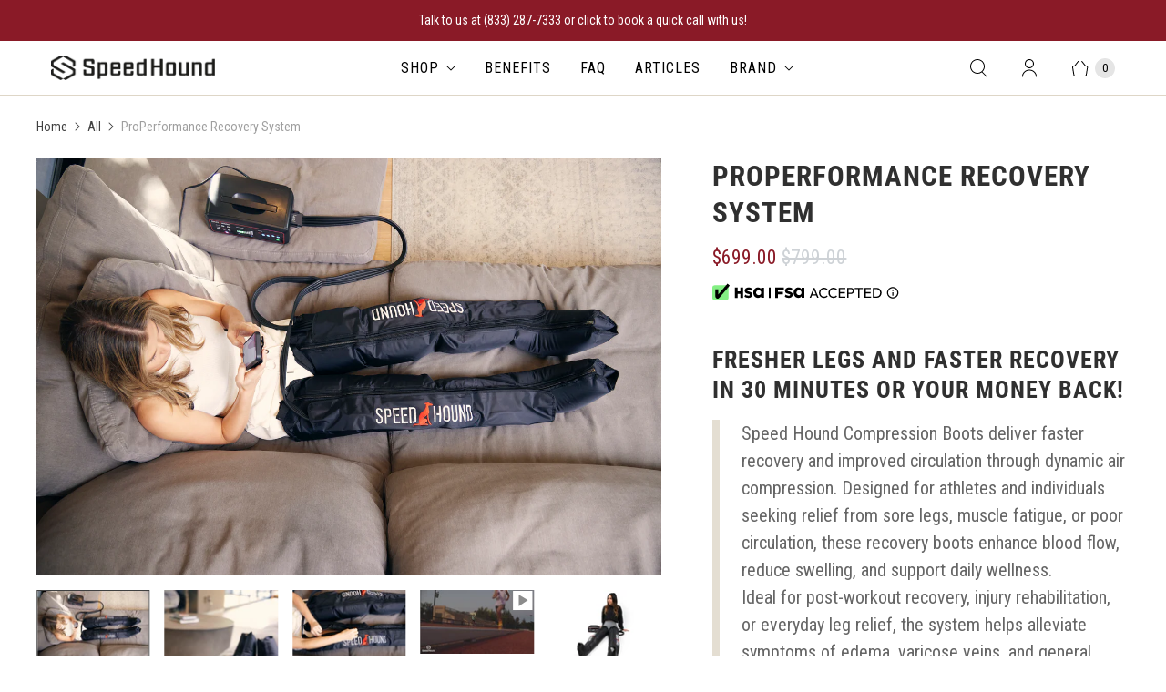

--- FILE ---
content_type: text/html; charset=utf-8
request_url: https://thespeedhound.com/products/speed-hound-properformance-recovery-system?variant=9445574737972
body_size: 44072
content:















<!DOCTYPE html>
<html lang="en" class="no-js">
  <head>
  <meta name="google-site-verification" content="Z_l7mHb8pyEbm2Lq6IVxHhl1mRsEoR3RM2xY8YqH-Dw" />
    <script type="text/javascript">(function e(){var e=document.createElement("script");e.type="text/javascript",e.async=true,e.src="//staticw2.yotpo.com/8XGGxp9oDuSjCRfGEpLA6z5i8CQvH6T0ev3G7Vsi/widget.js";var t=document.getElementsByTagName("script")[0];t.parentNode.insertBefore(e,t)})();</script>
  <script>
    window.Store = window.Store || {};
    window.Store.id = 25442664;
  </script>
    <meta charset="utf-8">
    <meta http-equiv="cleartype" content="on">
    <meta name="robots" content="index,follow">

    <!-- Google Tag Manager -->
<script>(function(w,d,s,l,i){w[l]=w[l]||[];w[l].push({'gtm.start':
new Date().getTime(),event:'gtm.js'});var f=d.getElementsByTagName(s)[0],
j=d.createElement(s),dl=l!='dataLayer'?'&l='+l:'';j.async=true;j.src=
'https://www.googletagmanager.com/gtm.js?id='+i+dl;f.parentNode.insertBefore(j,f);
})(window,document,'script','dataLayer','GTM-PP3WKK79');</script>
<!-- End Google Tag Manager -->
    
    
    <title>The Speed Hound ProPerformance Recovery Boots System - Sports Compression</title>

    
      <meta name="description" content="Recovery boots can turbocharge your recovery after a hard workout. Compare our Speed Hound recovery boots system against Normatec, Rapid Reboot, and Game Ready. Provides on-demand, dynamic air pressure that massages your legs after an intense workout so you&#39;re fresher and ready to take on tomorrow. Note: Most men are size &quot;long&quot; boots. Heights of 5&#39;5&quot; or taller should order size Long. 5&#39;4&quot; or below should order size Medium. Please read sizing carefully below before ordering these recovery boots. Features: More customizable than other brands: Wide range of pressure settings provides you with the amount of compression for your recovery (20mmHg - 200mmHg), On/off toggle for different parts of legs, Flush and Massage mode, Time settings of 10-30 minutes Premium Quality: Attachments are made of high quality material that&#39;s durable, lightweight and easy to clean Want to try? FULL REFUND &amp; FREE returns within 60 days of purchase - If you&#39;re not happy, we don&#39;t want your money! Peace of mind: We&#39;ve got you covered in case anything comes up with the system! Here is what our athletes are saying: &quot;These recovery boots scream quality and attention to detail!&quot; &quot;The wide range of pressure gives me the right amount of compression where I need it the most!&quot; &quot;Much quieter than other brands I&#39;ve tried! Now I can watch TV without cranking up the volume.&quot; &quot;This is the pro&#39;s secret to not being sore the next day and getting back out for more training.&quot; &quot;I have an active family and everyone became immediately hooked. We are all fighting for it!&quot; &quot;Love the ability to change settings during the recovery session/on the fly&quot; Ordering details: If your height is 5&#39;5&quot; or taller (or inseam is 30&quot; or more), choose size &quot;long&quot;. If your height is 5&#39;4&quot; or shorter (or inseam is 29&quot; or less), choose the &quot;medium&quot; size. Most men are size &quot;long&quot;. Comes with: Padded travel case, control unit, pair of leg attachments, width expansion sleeves, extra o-rings, instruction manual, and years of on-demand recovery massage! When making an important investment such as your recovery, we recommend comparing this against other brands such as NormaTec and Rapid Reboot recovery boots systems. Still have a question about our recovery boots? Chat with us here!"/>
    

    

<meta name="author" content="Speed Hound">
<meta property="og:url" content="https://thespeedhound.com/products/speed-hound-properformance-recovery-system">
<meta property="og:site_name" content="Speed Hound">




  <meta property="og:type" content="product">
  <meta property="og:title" content="ProPerformance Recovery System">
  
    
      <meta property="og:image" content="https://thespeedhound.com/cdn/shop/files/ScreenShot2023-05-09at2.35.16PM_600x.png?v=1701361755">
      <meta property="og:image:secure_url" content="https://thespeedhound.com/cdn/shop/files/ScreenShot2023-05-09at2.35.16PM_600x.png?v=1701361755">
      <meta property="og:image:width" content="2000">
      <meta property="og:image:height" content="1334">
      <meta property="og:image:alt" content="ProPerformance Recovery System">
      
    
      <meta property="og:image" content="https://thespeedhound.com/cdn/shop/files/ScreenShot2023-05-09at2.35.40PM_600x.png?v=1701361755">
      <meta property="og:image:secure_url" content="https://thespeedhound.com/cdn/shop/files/ScreenShot2023-05-09at2.35.40PM_600x.png?v=1701361755">
      <meta property="og:image:width" content="1998">
      <meta property="og:image:height" content="2928">
      <meta property="og:image:alt" content="ProPerformance Recovery System">
      
    
      <meta property="og:image" content="https://thespeedhound.com/cdn/shop/files/ScreenShot2023-05-09at2.35.30PM_600x.png?v=1701361755">
      <meta property="og:image:secure_url" content="https://thespeedhound.com/cdn/shop/files/ScreenShot2023-05-09at2.35.30PM_600x.png?v=1701361755">
      <meta property="og:image:width" content="1826">
      <meta property="og:image:height" content="1226">
      <meta property="og:image:alt" content="ProPerformance Recovery System">
      
    
  
  <meta property="product:price:amount" content="699.00">
  <meta property="product:price:currency" content="USD">



  <meta property="og:description" content="Recovery boots can turbocharge your recovery after a hard workout. Compare our Speed Hound recovery boots system against Normatec, Rapid Reboot, and Game Ready. Provides on-demand, dynamic air pressure that massages your legs after an intense workout so you&#39;re fresher and ready to take on tomorrow. Note: Most men are size &quot;long&quot; boots. Heights of 5&#39;5&quot; or taller should order size Long. 5&#39;4&quot; or below should order size Medium. Please read sizing carefully below before ordering these recovery boots. Features: More customizable than other brands: Wide range of pressure settings provides you with the amount of compression for your recovery (20mmHg - 200mmHg), On/off toggle for different parts of legs, Flush and Massage mode, Time settings of 10-30 minutes Premium Quality: Attachments are made of high quality material that&#39;s durable, lightweight and easy to clean Want to try? FULL REFUND &amp; FREE returns within 60 days of purchase - If you&#39;re not happy, we don&#39;t want your money! Peace of mind: We&#39;ve got you covered in case anything comes up with the system! Here is what our athletes are saying: &quot;These recovery boots scream quality and attention to detail!&quot; &quot;The wide range of pressure gives me the right amount of compression where I need it the most!&quot; &quot;Much quieter than other brands I&#39;ve tried! Now I can watch TV without cranking up the volume.&quot; &quot;This is the pro&#39;s secret to not being sore the next day and getting back out for more training.&quot; &quot;I have an active family and everyone became immediately hooked. We are all fighting for it!&quot; &quot;Love the ability to change settings during the recovery session/on the fly&quot; Ordering details: If your height is 5&#39;5&quot; or taller (or inseam is 30&quot; or more), choose size &quot;long&quot;. If your height is 5&#39;4&quot; or shorter (or inseam is 29&quot; or less), choose the &quot;medium&quot; size. Most men are size &quot;long&quot;. Comes with: Padded travel case, control unit, pair of leg attachments, width expansion sleeves, extra o-rings, instruction manual, and years of on-demand recovery massage! When making an important investment such as your recovery, we recommend comparing this against other brands such as NormaTec and Rapid Reboot recovery boots systems. Still have a question about our recovery boots? Chat with us here!">




  <meta name="twitter:site" content="@thespeedhound">

<meta name="twitter:card" content="summary">

  <meta name="twitter:title" content="ProPerformance Recovery System">
  <meta name="twitter:description" content="Fresher Legs and Faster Recovery in 30 Minutes or Your Money Back! Speed Hound Compression Boots deliver faster recovery and improved circulation through dynamic air compression. Designed for athletes and individuals seeking relief from sore legs, muscle fatigue, or poor circulation, these recovery boots enhance blood flow, reduce swelling, and support daily wellness.Ideal for post-workout recovery, injury rehabilitation, or everyday leg relief, the system helps alleviate symptoms of edema, varicose veins, and general fatigue. Key features: Wide pressure range of 20–200 mmHg for personalized recovery Targeted zone control to turn individual leg chambers on/off Massage and flush modes with 10–30 minute timers Premium, easy-clean materials built to last Quiet motor for comfortable use at home or on the go Includes a control unit, leg sleeves, width expansion inserts, padded travel case, spare o-rings, and instruction manual. Fit guide: Size Long: 5&#39;5&quot;+">
  <meta name="twitter:image:width" content="240">
  <meta name="twitter:image:height" content="240">
  <meta name="twitter:image" content="https://thespeedhound.com/cdn/shop/files/ScreenShot2023-05-09at2.35.16PM_240x.png?v=1701361755">
  <meta name="twitter:image:alt" content="ProPerformance Recovery System">



    
    

    <!-- Mobile Specific Metas -->
    <meta name="HandheldFriendly" content="True">
    <meta name="MobileOptimized" content="320">
    <meta name="viewport" content="width=device-width,initial-scale=1">
    <meta name="theme-color" content="#ffffff">

    <!-- Preconnect Domains -->
    <link rel="preconnect" href="https://cdn.shopify.com" crossorigin>
    <link rel="preconnect" href="https://fonts.shopify.com" crossorigin>
    <link rel="preconnect" href="https://monorail-edge.shopifysvc.com">

    <!-- Preload Assets -->
    <link rel="preload" href="//thespeedhound.com/cdn/shop/t/26/assets/theme.css?v=18195990372854364191700245142" as="style">
    <link rel="preload" href="//thespeedhound.com/cdn/shop/t/26/assets/retina.js?v=39639872338759831451687851414" as="script">

    <!-- Stylesheets for Retina-->
    <link href="//thespeedhound.com/cdn/shop/t/26/assets/theme.css?v=18195990372854364191700245142" rel="stylesheet" type="text/css" media="all" />

    
      <link rel="shortcut icon" type="image/x-icon" href="//thespeedhound.com/cdn/shop/files/Dog_only_logo_with_web_address_180x180.png?v=1614283975">
      <link rel="apple-touch-icon" href="//thespeedhound.com/cdn/shop/files/Dog_only_logo_with_web_address_180x180.png?v=1614283975"/>
      <link rel="apple-touch-icon" sizes="72x72" href="//thespeedhound.com/cdn/shop/files/Dog_only_logo_with_web_address_72x72.png?v=1614283975"/>
      <link rel="apple-touch-icon" sizes="114x114" href="//thespeedhound.com/cdn/shop/files/Dog_only_logo_with_web_address_114x114.png?v=1614283975"/>
      <link rel="apple-touch-icon" sizes="180x180" href="//thespeedhound.com/cdn/shop/files/Dog_only_logo_with_web_address_180x180.png?v=1614283975"/>
      <link rel="apple-touch-icon" sizes="228x228" href="//thespeedhound.com/cdn/shop/files/Dog_only_logo_with_web_address_228x228.png?v=1614283975"/>
    

    <link rel="canonical" href="https://thespeedhound.com/products/speed-hound-properformance-recovery-system"/>

    

    

    
    <script>
      window.PXUTheme = window.PXUTheme || {};
      window.PXUTheme.version = '6.4.0';
      window.PXUTheme.name = 'Retina';
    </script>
    


    <script>
      
window.PXUTheme = window.PXUTheme || {};


window.PXUTheme.routes = window.PXUTheme.routes || {};
window.PXUTheme.routes.root_url = "/";
window.PXUTheme.routes.cart_url = "/cart";
window.PXUTheme.routes.search_url = "/search";
window.PXUTheme.routes.product_recommendations_url = "/recommendations/products";


window.PXUTheme.theme_settings = {};

window.PXUTheme.theme_settings.current_locale = "en";
window.PXUTheme.theme_settings.shop_url = "https://thespeedhound.com";


window.PXUTheme.theme_settings.cart_action_type = "ajax";
window.PXUTheme.theme_settings.shipping_calculator = false;


window.PXUTheme.theme_settings.newsletter_popup = false;
window.PXUTheme.theme_settings.newsletter_popup_days = "2";
window.PXUTheme.theme_settings.newsletter_popup_mobile = false;
window.PXUTheme.theme_settings.newsletter_popup_seconds = 22;


window.PXUTheme.theme_settings.search_option = "everything";
window.PXUTheme.theme_settings.enable_autocomplete = true;


window.PXUTheme.theme_settings.free_text = "";
window.PXUTheme.theme_settings.sold_out_options = "selectable";
window.PXUTheme.theme_settings.select_first_available_variant = true;
window.PXUTheme.theme_settings.notify_me_form = true;
window.PXUTheme.theme_settings.show_secondary_media = false;


window.PXUTheme.theme_settings.display_inventory_left = false;
window.PXUTheme.theme_settings.inventory_threshold = 10;
window.PXUTheme.theme_settings.limit_quantity = false;


window.PXUTheme.translation = {};


window.PXUTheme.translation.newsletter_success_text = "Thank you for joining our mailing list!";


window.PXUTheme.translation.contact_field_email = "";


window.PXUTheme.translation.menu = "Menu";


window.PXUTheme.translation.search = "Search";
window.PXUTheme.translation.all_results = "View all results";
window.PXUTheme.translation.no_results = "No results found.";
window.PXUTheme.translation.your_search = "Your search for";
window.PXUTheme.translation.no_match = "did not match any results.";


window.PXUTheme.translation.agree_to_terms_warning = "You must agree with the terms and conditions to checkout.";
window.PXUTheme.translation.cart_discount = "Discount";
window.PXUTheme.translation.edit_cart = "Edit Cart";
window.PXUTheme.translation.add_to_cart = "Add to Cart";
window.PXUTheme.translation.add_to_cart_success = "Translation missing: en.layout.general.add_to_cart_success";
window.PXUTheme.translation.agree_to_terms_html = "I Agree with the Terms &amp; Conditions";
window.PXUTheme.translation.checkout = "Checkout";
window.PXUTheme.translation.or = "Translation missing: en.layout.general.or";
window.PXUTheme.translation.continue_shopping = "Continue Shopping";
window.PXUTheme.translation.empty_cart = "Your Cart is Empty";
window.PXUTheme.translation.cart_total = "Item total";
window.PXUTheme.translation.subtotal = "Subtotal";
window.PXUTheme.translation.cart_notes = "Order Notes";
window.PXUTheme.translation.no_shipping_destination = "We do not ship to this destination.";
window.PXUTheme.translation.additional_rate = "There is one shipping rate available for ${address}.";
window.PXUTheme.translation.additional_rate_at = "at";
window.PXUTheme.translation.additional_rates_part_1 = "There are";
window.PXUTheme.translation.additional_rates_part_2 = "shipping rates available for";
window.PXUTheme.translation.additional_rates_part_3 = "starting at";



window.PXUTheme.translation.product_add_to_cart_success = "Added";
window.PXUTheme.translation.product_add_to_cart = "Add to Cart";
window.PXUTheme.translation.product_notify_form_email = "Enter your email address...";
window.PXUTheme.translation.product_notify_form_send = "Send";
window.PXUTheme.translation.items_left_count_one = "item left";
window.PXUTheme.translation.items_left_count_other = "items left";
window.PXUTheme.translation.product_sold_out = "Sold Out";
window.PXUTheme.translation.product_unavailable = "Unavailable";
window.PXUTheme.translation.product_notify_form_success = "Thanks! We will notify you when this product becomes available!";
window.PXUTheme.translation.product_from = "from";



window.PXUTheme.media_queries = {};
window.PXUTheme.media_queries.small = window.matchMedia( "(max-width: 480px)" );
window.PXUTheme.media_queries.medium = window.matchMedia( "(max-width: 798px)" );
window.PXUTheme.media_queries.large = window.matchMedia( "(min-width: 799px)" );
window.PXUTheme.media_queries.larger = window.matchMedia( "(min-width: 960px)" );
window.PXUTheme.media_queries.xlarge = window.matchMedia( "(min-width: 1200px)" );
window.PXUTheme.media_queries.ie10 = window.matchMedia( "all and (-ms-high-contrast: none), (-ms-high-contrast: active)" );
window.PXUTheme.media_queries.tablet = window.matchMedia( "only screen and (min-width: 799px) and (max-width: 1024px)" );


window.PXUTheme.device = {};
window.PXUTheme.device.hasTouch = window.matchMedia("(any-pointer: coarse)");
window.PXUTheme.device.hasMouse = window.matchMedia("(any-pointer: fine)");


window.PXUTheme.currency = {};


window.PXUTheme.currency.shop_currency = "USD";
window.PXUTheme.currency.default_currency = "USD";
window.PXUTheme.currency.display_format = "money_format";
window.PXUTheme.currency.money_format = "${{amount}}";
window.PXUTheme.currency.money_format_no_currency = "${{amount}}";
window.PXUTheme.currency.money_format_currency = "${{amount}} USD";
window.PXUTheme.currency.native_multi_currency = true;
window.PXUTheme.currency.iso_code = "USD";
window.PXUTheme.currency.symbol = "$";
window.PXUTheme.currency.shipping_calculator = false;
    </script>

    <script src="//thespeedhound.com/cdn/shop/t/26/assets/retina.js?v=39639872338759831451687851414" defer></script>

    
  <script>window.performance && window.performance.mark && window.performance.mark('shopify.content_for_header.start');</script><meta name="google-site-verification" content="6aAB-JO0Ok5JXi3c0QyxVzB64J0Cdntpjv_3pZpqPSM">
<meta name="facebook-domain-verification" content="tf78sehvjpsalfpdp5uqvw46cn0d26">
<meta id="shopify-digital-wallet" name="shopify-digital-wallet" content="/25442664/digital_wallets/dialog">
<meta name="shopify-checkout-api-token" content="f9913b1bdc0249d588dcec676dbaf647">
<meta id="in-context-paypal-metadata" data-shop-id="25442664" data-venmo-supported="false" data-environment="production" data-locale="en_US" data-paypal-v4="true" data-currency="USD">
<link rel="alternate" type="application/json+oembed" href="https://thespeedhound.com/products/speed-hound-properformance-recovery-system.oembed">
<script async="async" src="/checkouts/internal/preloads.js?locale=en-US"></script>
<link rel="preconnect" href="https://shop.app" crossorigin="anonymous">
<script async="async" src="https://shop.app/checkouts/internal/preloads.js?locale=en-US&shop_id=25442664" crossorigin="anonymous"></script>
<script id="apple-pay-shop-capabilities" type="application/json">{"shopId":25442664,"countryCode":"US","currencyCode":"USD","merchantCapabilities":["supports3DS"],"merchantId":"gid:\/\/shopify\/Shop\/25442664","merchantName":"Speed Hound","requiredBillingContactFields":["postalAddress","email","phone"],"requiredShippingContactFields":["postalAddress","email","phone"],"shippingType":"shipping","supportedNetworks":["visa","masterCard","amex","discover","elo","jcb"],"total":{"type":"pending","label":"Speed Hound","amount":"1.00"},"shopifyPaymentsEnabled":true,"supportsSubscriptions":true}</script>
<script id="shopify-features" type="application/json">{"accessToken":"f9913b1bdc0249d588dcec676dbaf647","betas":["rich-media-storefront-analytics"],"domain":"thespeedhound.com","predictiveSearch":true,"shopId":25442664,"locale":"en"}</script>
<script>var Shopify = Shopify || {};
Shopify.shop = "speed-hound.myshopify.com";
Shopify.locale = "en";
Shopify.currency = {"active":"USD","rate":"1.0"};
Shopify.country = "US";
Shopify.theme = {"name":"Working Theme  27-06-2023 - Fixed Blog","id":136745386207,"schema_name":"Retina","schema_version":"6.4.0","theme_store_id":null,"role":"main"};
Shopify.theme.handle = "null";
Shopify.theme.style = {"id":null,"handle":null};
Shopify.cdnHost = "thespeedhound.com/cdn";
Shopify.routes = Shopify.routes || {};
Shopify.routes.root = "/";</script>
<script type="module">!function(o){(o.Shopify=o.Shopify||{}).modules=!0}(window);</script>
<script>!function(o){function n(){var o=[];function n(){o.push(Array.prototype.slice.apply(arguments))}return n.q=o,n}var t=o.Shopify=o.Shopify||{};t.loadFeatures=n(),t.autoloadFeatures=n()}(window);</script>
<script>
  window.ShopifyPay = window.ShopifyPay || {};
  window.ShopifyPay.apiHost = "shop.app\/pay";
  window.ShopifyPay.redirectState = null;
</script>
<script id="shop-js-analytics" type="application/json">{"pageType":"product"}</script>
<script defer="defer" async type="module" src="//thespeedhound.com/cdn/shopifycloud/shop-js/modules/v2/client.init-shop-cart-sync_C5BV16lS.en.esm.js"></script>
<script defer="defer" async type="module" src="//thespeedhound.com/cdn/shopifycloud/shop-js/modules/v2/chunk.common_CygWptCX.esm.js"></script>
<script type="module">
  await import("//thespeedhound.com/cdn/shopifycloud/shop-js/modules/v2/client.init-shop-cart-sync_C5BV16lS.en.esm.js");
await import("//thespeedhound.com/cdn/shopifycloud/shop-js/modules/v2/chunk.common_CygWptCX.esm.js");

  window.Shopify.SignInWithShop?.initShopCartSync?.({"fedCMEnabled":true,"windoidEnabled":true});

</script>
<script defer="defer" async type="module" src="//thespeedhound.com/cdn/shopifycloud/shop-js/modules/v2/client.payment-terms_CZxnsJam.en.esm.js"></script>
<script defer="defer" async type="module" src="//thespeedhound.com/cdn/shopifycloud/shop-js/modules/v2/chunk.common_CygWptCX.esm.js"></script>
<script defer="defer" async type="module" src="//thespeedhound.com/cdn/shopifycloud/shop-js/modules/v2/chunk.modal_D71HUcav.esm.js"></script>
<script type="module">
  await import("//thespeedhound.com/cdn/shopifycloud/shop-js/modules/v2/client.payment-terms_CZxnsJam.en.esm.js");
await import("//thespeedhound.com/cdn/shopifycloud/shop-js/modules/v2/chunk.common_CygWptCX.esm.js");
await import("//thespeedhound.com/cdn/shopifycloud/shop-js/modules/v2/chunk.modal_D71HUcav.esm.js");

  
</script>
<script>
  window.Shopify = window.Shopify || {};
  if (!window.Shopify.featureAssets) window.Shopify.featureAssets = {};
  window.Shopify.featureAssets['shop-js'] = {"shop-cart-sync":["modules/v2/client.shop-cart-sync_ZFArdW7E.en.esm.js","modules/v2/chunk.common_CygWptCX.esm.js"],"init-fed-cm":["modules/v2/client.init-fed-cm_CmiC4vf6.en.esm.js","modules/v2/chunk.common_CygWptCX.esm.js"],"shop-button":["modules/v2/client.shop-button_tlx5R9nI.en.esm.js","modules/v2/chunk.common_CygWptCX.esm.js"],"shop-cash-offers":["modules/v2/client.shop-cash-offers_DOA2yAJr.en.esm.js","modules/v2/chunk.common_CygWptCX.esm.js","modules/v2/chunk.modal_D71HUcav.esm.js"],"init-windoid":["modules/v2/client.init-windoid_sURxWdc1.en.esm.js","modules/v2/chunk.common_CygWptCX.esm.js"],"shop-toast-manager":["modules/v2/client.shop-toast-manager_ClPi3nE9.en.esm.js","modules/v2/chunk.common_CygWptCX.esm.js"],"init-shop-email-lookup-coordinator":["modules/v2/client.init-shop-email-lookup-coordinator_B8hsDcYM.en.esm.js","modules/v2/chunk.common_CygWptCX.esm.js"],"init-shop-cart-sync":["modules/v2/client.init-shop-cart-sync_C5BV16lS.en.esm.js","modules/v2/chunk.common_CygWptCX.esm.js"],"avatar":["modules/v2/client.avatar_BTnouDA3.en.esm.js"],"pay-button":["modules/v2/client.pay-button_FdsNuTd3.en.esm.js","modules/v2/chunk.common_CygWptCX.esm.js"],"init-customer-accounts":["modules/v2/client.init-customer-accounts_DxDtT_ad.en.esm.js","modules/v2/client.shop-login-button_C5VAVYt1.en.esm.js","modules/v2/chunk.common_CygWptCX.esm.js","modules/v2/chunk.modal_D71HUcav.esm.js"],"init-shop-for-new-customer-accounts":["modules/v2/client.init-shop-for-new-customer-accounts_ChsxoAhi.en.esm.js","modules/v2/client.shop-login-button_C5VAVYt1.en.esm.js","modules/v2/chunk.common_CygWptCX.esm.js","modules/v2/chunk.modal_D71HUcav.esm.js"],"shop-login-button":["modules/v2/client.shop-login-button_C5VAVYt1.en.esm.js","modules/v2/chunk.common_CygWptCX.esm.js","modules/v2/chunk.modal_D71HUcav.esm.js"],"init-customer-accounts-sign-up":["modules/v2/client.init-customer-accounts-sign-up_CPSyQ0Tj.en.esm.js","modules/v2/client.shop-login-button_C5VAVYt1.en.esm.js","modules/v2/chunk.common_CygWptCX.esm.js","modules/v2/chunk.modal_D71HUcav.esm.js"],"shop-follow-button":["modules/v2/client.shop-follow-button_Cva4Ekp9.en.esm.js","modules/v2/chunk.common_CygWptCX.esm.js","modules/v2/chunk.modal_D71HUcav.esm.js"],"checkout-modal":["modules/v2/client.checkout-modal_BPM8l0SH.en.esm.js","modules/v2/chunk.common_CygWptCX.esm.js","modules/v2/chunk.modal_D71HUcav.esm.js"],"lead-capture":["modules/v2/client.lead-capture_Bi8yE_yS.en.esm.js","modules/v2/chunk.common_CygWptCX.esm.js","modules/v2/chunk.modal_D71HUcav.esm.js"],"shop-login":["modules/v2/client.shop-login_D6lNrXab.en.esm.js","modules/v2/chunk.common_CygWptCX.esm.js","modules/v2/chunk.modal_D71HUcav.esm.js"],"payment-terms":["modules/v2/client.payment-terms_CZxnsJam.en.esm.js","modules/v2/chunk.common_CygWptCX.esm.js","modules/v2/chunk.modal_D71HUcav.esm.js"]};
</script>
<script>(function() {
  var isLoaded = false;
  function asyncLoad() {
    if (isLoaded) return;
    isLoaded = true;
    var urls = ["\/\/static.zotabox.com\/a\/8\/a8949286e5024d0015a5afca557dfe91\/widgets.js?shop=speed-hound.myshopify.com","\/\/shopify.privy.com\/widget.js?shop=speed-hound.myshopify.com","\/\/code.tidio.co\/2fjaj2gtvjzmwftaifxunbwh4cgxshoe.js?shop=speed-hound.myshopify.com","\/\/cdn.shopify.com\/proxy\/3c9f0b89601f2913cdbfa3a16426f86cbf5a5ec5c63f4a6e527735497e89001c\/static.cdn.printful.com\/static\/js\/external\/shopify-product-customizer.js?v=0.28\u0026shop=speed-hound.myshopify.com\u0026sp-cache-control=cHVibGljLCBtYXgtYWdlPTkwMA","https:\/\/static.shareasale.com\/json\/shopify\/shareasale-tracking.js?sasmid=148350\u0026ssmtid=19038\u0026shop=speed-hound.myshopify.com","https:\/\/na.shgcdn3.com\/pixel-collector.js?shop=speed-hound.myshopify.com"];
    for (var i = 0; i < urls.length; i++) {
      var s = document.createElement('script');
      s.type = 'text/javascript';
      s.async = true;
      s.src = urls[i];
      var x = document.getElementsByTagName('script')[0];
      x.parentNode.insertBefore(s, x);
    }
  };
  if(window.attachEvent) {
    window.attachEvent('onload', asyncLoad);
  } else {
    window.addEventListener('load', asyncLoad, false);
  }
})();</script>
<script id="__st">var __st={"a":25442664,"offset":-28800,"reqid":"bc63d037-93eb-4e8b-8242-43842ccb28c9-1768641379","pageurl":"thespeedhound.com\/products\/speed-hound-properformance-recovery-system?variant=9445574737972","u":"212f4bb58d0a","p":"product","rtyp":"product","rid":878578991156};</script>
<script>window.ShopifyPaypalV4VisibilityTracking = true;</script>
<script id="captcha-bootstrap">!function(){'use strict';const t='contact',e='account',n='new_comment',o=[[t,t],['blogs',n],['comments',n],[t,'customer']],c=[[e,'customer_login'],[e,'guest_login'],[e,'recover_customer_password'],[e,'create_customer']],r=t=>t.map((([t,e])=>`form[action*='/${t}']:not([data-nocaptcha='true']) input[name='form_type'][value='${e}']`)).join(','),a=t=>()=>t?[...document.querySelectorAll(t)].map((t=>t.form)):[];function s(){const t=[...o],e=r(t);return a(e)}const i='password',u='form_key',d=['recaptcha-v3-token','g-recaptcha-response','h-captcha-response',i],f=()=>{try{return window.sessionStorage}catch{return}},m='__shopify_v',_=t=>t.elements[u];function p(t,e,n=!1){try{const o=window.sessionStorage,c=JSON.parse(o.getItem(e)),{data:r}=function(t){const{data:e,action:n}=t;return t[m]||n?{data:e,action:n}:{data:t,action:n}}(c);for(const[e,n]of Object.entries(r))t.elements[e]&&(t.elements[e].value=n);n&&o.removeItem(e)}catch(o){console.error('form repopulation failed',{error:o})}}const l='form_type',E='cptcha';function T(t){t.dataset[E]=!0}const w=window,h=w.document,L='Shopify',v='ce_forms',y='captcha';let A=!1;((t,e)=>{const n=(g='f06e6c50-85a8-45c8-87d0-21a2b65856fe',I='https://cdn.shopify.com/shopifycloud/storefront-forms-hcaptcha/ce_storefront_forms_captcha_hcaptcha.v1.5.2.iife.js',D={infoText:'Protected by hCaptcha',privacyText:'Privacy',termsText:'Terms'},(t,e,n)=>{const o=w[L][v],c=o.bindForm;if(c)return c(t,g,e,D).then(n);var r;o.q.push([[t,g,e,D],n]),r=I,A||(h.body.append(Object.assign(h.createElement('script'),{id:'captcha-provider',async:!0,src:r})),A=!0)});var g,I,D;w[L]=w[L]||{},w[L][v]=w[L][v]||{},w[L][v].q=[],w[L][y]=w[L][y]||{},w[L][y].protect=function(t,e){n(t,void 0,e),T(t)},Object.freeze(w[L][y]),function(t,e,n,w,h,L){const[v,y,A,g]=function(t,e,n){const i=e?o:[],u=t?c:[],d=[...i,...u],f=r(d),m=r(i),_=r(d.filter((([t,e])=>n.includes(e))));return[a(f),a(m),a(_),s()]}(w,h,L),I=t=>{const e=t.target;return e instanceof HTMLFormElement?e:e&&e.form},D=t=>v().includes(t);t.addEventListener('submit',(t=>{const e=I(t);if(!e)return;const n=D(e)&&!e.dataset.hcaptchaBound&&!e.dataset.recaptchaBound,o=_(e),c=g().includes(e)&&(!o||!o.value);(n||c)&&t.preventDefault(),c&&!n&&(function(t){try{if(!f())return;!function(t){const e=f();if(!e)return;const n=_(t);if(!n)return;const o=n.value;o&&e.removeItem(o)}(t);const e=Array.from(Array(32),(()=>Math.random().toString(36)[2])).join('');!function(t,e){_(t)||t.append(Object.assign(document.createElement('input'),{type:'hidden',name:u})),t.elements[u].value=e}(t,e),function(t,e){const n=f();if(!n)return;const o=[...t.querySelectorAll(`input[type='${i}']`)].map((({name:t})=>t)),c=[...d,...o],r={};for(const[a,s]of new FormData(t).entries())c.includes(a)||(r[a]=s);n.setItem(e,JSON.stringify({[m]:1,action:t.action,data:r}))}(t,e)}catch(e){console.error('failed to persist form',e)}}(e),e.submit())}));const S=(t,e)=>{t&&!t.dataset[E]&&(n(t,e.some((e=>e===t))),T(t))};for(const o of['focusin','change'])t.addEventListener(o,(t=>{const e=I(t);D(e)&&S(e,y())}));const B=e.get('form_key'),M=e.get(l),P=B&&M;t.addEventListener('DOMContentLoaded',(()=>{const t=y();if(P)for(const e of t)e.elements[l].value===M&&p(e,B);[...new Set([...A(),...v().filter((t=>'true'===t.dataset.shopifyCaptcha))])].forEach((e=>S(e,t)))}))}(h,new URLSearchParams(w.location.search),n,t,e,['guest_login'])})(!0,!0)}();</script>
<script integrity="sha256-4kQ18oKyAcykRKYeNunJcIwy7WH5gtpwJnB7kiuLZ1E=" data-source-attribution="shopify.loadfeatures" defer="defer" src="//thespeedhound.com/cdn/shopifycloud/storefront/assets/storefront/load_feature-a0a9edcb.js" crossorigin="anonymous"></script>
<script crossorigin="anonymous" defer="defer" src="//thespeedhound.com/cdn/shopifycloud/storefront/assets/shopify_pay/storefront-65b4c6d7.js?v=20250812"></script>
<script data-source-attribution="shopify.dynamic_checkout.dynamic.init">var Shopify=Shopify||{};Shopify.PaymentButton=Shopify.PaymentButton||{isStorefrontPortableWallets:!0,init:function(){window.Shopify.PaymentButton.init=function(){};var t=document.createElement("script");t.src="https://thespeedhound.com/cdn/shopifycloud/portable-wallets/latest/portable-wallets.en.js",t.type="module",document.head.appendChild(t)}};
</script>
<script data-source-attribution="shopify.dynamic_checkout.buyer_consent">
  function portableWalletsHideBuyerConsent(e){var t=document.getElementById("shopify-buyer-consent"),n=document.getElementById("shopify-subscription-policy-button");t&&n&&(t.classList.add("hidden"),t.setAttribute("aria-hidden","true"),n.removeEventListener("click",e))}function portableWalletsShowBuyerConsent(e){var t=document.getElementById("shopify-buyer-consent"),n=document.getElementById("shopify-subscription-policy-button");t&&n&&(t.classList.remove("hidden"),t.removeAttribute("aria-hidden"),n.addEventListener("click",e))}window.Shopify?.PaymentButton&&(window.Shopify.PaymentButton.hideBuyerConsent=portableWalletsHideBuyerConsent,window.Shopify.PaymentButton.showBuyerConsent=portableWalletsShowBuyerConsent);
</script>
<script>
  function portableWalletsCleanup(e){e&&e.src&&console.error("Failed to load portable wallets script "+e.src);var t=document.querySelectorAll("shopify-accelerated-checkout .shopify-payment-button__skeleton, shopify-accelerated-checkout-cart .wallet-cart-button__skeleton"),e=document.getElementById("shopify-buyer-consent");for(let e=0;e<t.length;e++)t[e].remove();e&&e.remove()}function portableWalletsNotLoadedAsModule(e){e instanceof ErrorEvent&&"string"==typeof e.message&&e.message.includes("import.meta")&&"string"==typeof e.filename&&e.filename.includes("portable-wallets")&&(window.removeEventListener("error",portableWalletsNotLoadedAsModule),window.Shopify.PaymentButton.failedToLoad=e,"loading"===document.readyState?document.addEventListener("DOMContentLoaded",window.Shopify.PaymentButton.init):window.Shopify.PaymentButton.init())}window.addEventListener("error",portableWalletsNotLoadedAsModule);
</script>

<script type="module" src="https://thespeedhound.com/cdn/shopifycloud/portable-wallets/latest/portable-wallets.en.js" onError="portableWalletsCleanup(this)" crossorigin="anonymous"></script>
<script nomodule>
  document.addEventListener("DOMContentLoaded", portableWalletsCleanup);
</script>

<link id="shopify-accelerated-checkout-styles" rel="stylesheet" media="screen" href="https://thespeedhound.com/cdn/shopifycloud/portable-wallets/latest/accelerated-checkout-backwards-compat.css" crossorigin="anonymous">
<style id="shopify-accelerated-checkout-cart">
        #shopify-buyer-consent {
  margin-top: 1em;
  display: inline-block;
  width: 100%;
}

#shopify-buyer-consent.hidden {
  display: none;
}

#shopify-subscription-policy-button {
  background: none;
  border: none;
  padding: 0;
  text-decoration: underline;
  font-size: inherit;
  cursor: pointer;
}

#shopify-subscription-policy-button::before {
  box-shadow: none;
}

      </style>

<script>window.performance && window.performance.mark && window.performance.mark('shopify.content_for_header.end');</script>
  





  <script type="text/javascript">
    
      window.__shgMoneyFormat = window.__shgMoneyFormat || {"AED":{"currency":"AED","currency_symbol":"د.إ","currency_symbol_location":"left","decimal_places":2,"decimal_separator":".","thousands_separator":","},"AFN":{"currency":"AFN","currency_symbol":"؋","currency_symbol_location":"left","decimal_places":2,"decimal_separator":".","thousands_separator":","},"ALL":{"currency":"ALL","currency_symbol":"L","currency_symbol_location":"left","decimal_places":2,"decimal_separator":".","thousands_separator":","},"AMD":{"currency":"AMD","currency_symbol":"դր.","currency_symbol_location":"left","decimal_places":2,"decimal_separator":".","thousands_separator":","},"ANG":{"currency":"ANG","currency_symbol":"ƒ","currency_symbol_location":"left","decimal_places":2,"decimal_separator":".","thousands_separator":","},"AUD":{"currency":"AUD","currency_symbol":"$","currency_symbol_location":"left","decimal_places":2,"decimal_separator":".","thousands_separator":","},"AWG":{"currency":"AWG","currency_symbol":"ƒ","currency_symbol_location":"left","decimal_places":2,"decimal_separator":".","thousands_separator":","},"AZN":{"currency":"AZN","currency_symbol":"₼","currency_symbol_location":"left","decimal_places":2,"decimal_separator":".","thousands_separator":","},"BAM":{"currency":"BAM","currency_symbol":"КМ","currency_symbol_location":"left","decimal_places":2,"decimal_separator":".","thousands_separator":","},"BBD":{"currency":"BBD","currency_symbol":"$","currency_symbol_location":"left","decimal_places":2,"decimal_separator":".","thousands_separator":","},"BDT":{"currency":"BDT","currency_symbol":"৳","currency_symbol_location":"left","decimal_places":2,"decimal_separator":".","thousands_separator":","},"BIF":{"currency":"BIF","currency_symbol":"Fr","currency_symbol_location":"left","decimal_places":2,"decimal_separator":".","thousands_separator":","},"BND":{"currency":"BND","currency_symbol":"$","currency_symbol_location":"left","decimal_places":2,"decimal_separator":".","thousands_separator":","},"BOB":{"currency":"BOB","currency_symbol":"Bs.","currency_symbol_location":"left","decimal_places":2,"decimal_separator":".","thousands_separator":","},"BSD":{"currency":"BSD","currency_symbol":"$","currency_symbol_location":"left","decimal_places":2,"decimal_separator":".","thousands_separator":","},"BWP":{"currency":"BWP","currency_symbol":"P","currency_symbol_location":"left","decimal_places":2,"decimal_separator":".","thousands_separator":","},"BZD":{"currency":"BZD","currency_symbol":"$","currency_symbol_location":"left","decimal_places":2,"decimal_separator":".","thousands_separator":","},"CAD":{"currency":"CAD","currency_symbol":"$","currency_symbol_location":"left","decimal_places":2,"decimal_separator":".","thousands_separator":","},"CDF":{"currency":"CDF","currency_symbol":"Fr","currency_symbol_location":"left","decimal_places":2,"decimal_separator":".","thousands_separator":","},"CHF":{"currency":"CHF","currency_symbol":"CHF","currency_symbol_location":"left","decimal_places":2,"decimal_separator":".","thousands_separator":","},"CNY":{"currency":"CNY","currency_symbol":"¥","currency_symbol_location":"left","decimal_places":2,"decimal_separator":".","thousands_separator":","},"CRC":{"currency":"CRC","currency_symbol":"₡","currency_symbol_location":"left","decimal_places":2,"decimal_separator":".","thousands_separator":","},"CVE":{"currency":"CVE","currency_symbol":"$","currency_symbol_location":"left","decimal_places":2,"decimal_separator":".","thousands_separator":","},"CZK":{"currency":"CZK","currency_symbol":"Kč","currency_symbol_location":"left","decimal_places":2,"decimal_separator":".","thousands_separator":","},"DJF":{"currency":"DJF","currency_symbol":"Fdj","currency_symbol_location":"left","decimal_places":2,"decimal_separator":".","thousands_separator":","},"DKK":{"currency":"DKK","currency_symbol":"kr.","currency_symbol_location":"left","decimal_places":2,"decimal_separator":".","thousands_separator":","},"DOP":{"currency":"DOP","currency_symbol":"$","currency_symbol_location":"left","decimal_places":2,"decimal_separator":".","thousands_separator":","},"DZD":{"currency":"DZD","currency_symbol":"د.ج","currency_symbol_location":"left","decimal_places":2,"decimal_separator":".","thousands_separator":","},"EGP":{"currency":"EGP","currency_symbol":"ج.م","currency_symbol_location":"left","decimal_places":2,"decimal_separator":".","thousands_separator":","},"ETB":{"currency":"ETB","currency_symbol":"Br","currency_symbol_location":"left","decimal_places":2,"decimal_separator":".","thousands_separator":","},"EUR":{"currency":"EUR","currency_symbol":"€","currency_symbol_location":"left","decimal_places":2,"decimal_separator":".","thousands_separator":","},"FJD":{"currency":"FJD","currency_symbol":"$","currency_symbol_location":"left","decimal_places":2,"decimal_separator":".","thousands_separator":","},"FKP":{"currency":"FKP","currency_symbol":"£","currency_symbol_location":"left","decimal_places":2,"decimal_separator":".","thousands_separator":","},"GBP":{"currency":"GBP","currency_symbol":"£","currency_symbol_location":"left","decimal_places":2,"decimal_separator":".","thousands_separator":","},"GMD":{"currency":"GMD","currency_symbol":"D","currency_symbol_location":"left","decimal_places":2,"decimal_separator":".","thousands_separator":","},"GNF":{"currency":"GNF","currency_symbol":"Fr","currency_symbol_location":"left","decimal_places":2,"decimal_separator":".","thousands_separator":","},"GTQ":{"currency":"GTQ","currency_symbol":"Q","currency_symbol_location":"left","decimal_places":2,"decimal_separator":".","thousands_separator":","},"GYD":{"currency":"GYD","currency_symbol":"$","currency_symbol_location":"left","decimal_places":2,"decimal_separator":".","thousands_separator":","},"HKD":{"currency":"HKD","currency_symbol":"$","currency_symbol_location":"left","decimal_places":2,"decimal_separator":".","thousands_separator":","},"HNL":{"currency":"HNL","currency_symbol":"L","currency_symbol_location":"left","decimal_places":2,"decimal_separator":".","thousands_separator":","},"HUF":{"currency":"HUF","currency_symbol":"Ft","currency_symbol_location":"left","decimal_places":2,"decimal_separator":".","thousands_separator":","},"IDR":{"currency":"IDR","currency_symbol":"Rp","currency_symbol_location":"left","decimal_places":2,"decimal_separator":".","thousands_separator":","},"ILS":{"currency":"ILS","currency_symbol":"₪","currency_symbol_location":"left","decimal_places":2,"decimal_separator":".","thousands_separator":","},"INR":{"currency":"INR","currency_symbol":"₹","currency_symbol_location":"left","decimal_places":2,"decimal_separator":".","thousands_separator":","},"ISK":{"currency":"ISK","currency_symbol":"kr.","currency_symbol_location":"left","decimal_places":2,"decimal_separator":".","thousands_separator":","},"JMD":{"currency":"JMD","currency_symbol":"$","currency_symbol_location":"left","decimal_places":2,"decimal_separator":".","thousands_separator":","},"JPY":{"currency":"JPY","currency_symbol":"¥","currency_symbol_location":"left","decimal_places":2,"decimal_separator":".","thousands_separator":","},"KES":{"currency":"KES","currency_symbol":"KSh","currency_symbol_location":"left","decimal_places":2,"decimal_separator":".","thousands_separator":","},"KGS":{"currency":"KGS","currency_symbol":"som","currency_symbol_location":"left","decimal_places":2,"decimal_separator":".","thousands_separator":","},"KHR":{"currency":"KHR","currency_symbol":"៛","currency_symbol_location":"left","decimal_places":2,"decimal_separator":".","thousands_separator":","},"KMF":{"currency":"KMF","currency_symbol":"Fr","currency_symbol_location":"left","decimal_places":2,"decimal_separator":".","thousands_separator":","},"KRW":{"currency":"KRW","currency_symbol":"₩","currency_symbol_location":"left","decimal_places":2,"decimal_separator":".","thousands_separator":","},"KYD":{"currency":"KYD","currency_symbol":"$","currency_symbol_location":"left","decimal_places":2,"decimal_separator":".","thousands_separator":","},"KZT":{"currency":"KZT","currency_symbol":"₸","currency_symbol_location":"left","decimal_places":2,"decimal_separator":".","thousands_separator":","},"LAK":{"currency":"LAK","currency_symbol":"₭","currency_symbol_location":"left","decimal_places":2,"decimal_separator":".","thousands_separator":","},"LBP":{"currency":"LBP","currency_symbol":"ل.ل","currency_symbol_location":"left","decimal_places":2,"decimal_separator":".","thousands_separator":","},"LKR":{"currency":"LKR","currency_symbol":"₨","currency_symbol_location":"left","decimal_places":2,"decimal_separator":".","thousands_separator":","},"MAD":{"currency":"MAD","currency_symbol":"د.م.","currency_symbol_location":"left","decimal_places":2,"decimal_separator":".","thousands_separator":","},"MDL":{"currency":"MDL","currency_symbol":"L","currency_symbol_location":"left","decimal_places":2,"decimal_separator":".","thousands_separator":","},"MKD":{"currency":"MKD","currency_symbol":"ден","currency_symbol_location":"left","decimal_places":2,"decimal_separator":".","thousands_separator":","},"MMK":{"currency":"MMK","currency_symbol":"K","currency_symbol_location":"left","decimal_places":2,"decimal_separator":".","thousands_separator":","},"MNT":{"currency":"MNT","currency_symbol":"₮","currency_symbol_location":"left","decimal_places":2,"decimal_separator":".","thousands_separator":","},"MOP":{"currency":"MOP","currency_symbol":"P","currency_symbol_location":"left","decimal_places":2,"decimal_separator":".","thousands_separator":","},"MUR":{"currency":"MUR","currency_symbol":"₨","currency_symbol_location":"left","decimal_places":2,"decimal_separator":".","thousands_separator":","},"MVR":{"currency":"MVR","currency_symbol":"MVR","currency_symbol_location":"left","decimal_places":2,"decimal_separator":".","thousands_separator":","},"MWK":{"currency":"MWK","currency_symbol":"MK","currency_symbol_location":"left","decimal_places":2,"decimal_separator":".","thousands_separator":","},"MYR":{"currency":"MYR","currency_symbol":"RM","currency_symbol_location":"left","decimal_places":2,"decimal_separator":".","thousands_separator":","},"NGN":{"currency":"NGN","currency_symbol":"₦","currency_symbol_location":"left","decimal_places":2,"decimal_separator":".","thousands_separator":","},"NIO":{"currency":"NIO","currency_symbol":"C$","currency_symbol_location":"left","decimal_places":2,"decimal_separator":".","thousands_separator":","},"NPR":{"currency":"NPR","currency_symbol":"Rs.","currency_symbol_location":"left","decimal_places":2,"decimal_separator":".","thousands_separator":","},"NZD":{"currency":"NZD","currency_symbol":"$","currency_symbol_location":"left","decimal_places":2,"decimal_separator":".","thousands_separator":","},"PEN":{"currency":"PEN","currency_symbol":"S/","currency_symbol_location":"left","decimal_places":2,"decimal_separator":".","thousands_separator":","},"PGK":{"currency":"PGK","currency_symbol":"K","currency_symbol_location":"left","decimal_places":2,"decimal_separator":".","thousands_separator":","},"PHP":{"currency":"PHP","currency_symbol":"₱","currency_symbol_location":"left","decimal_places":2,"decimal_separator":".","thousands_separator":","},"PKR":{"currency":"PKR","currency_symbol":"₨","currency_symbol_location":"left","decimal_places":2,"decimal_separator":".","thousands_separator":","},"PLN":{"currency":"PLN","currency_symbol":"zł","currency_symbol_location":"left","decimal_places":2,"decimal_separator":".","thousands_separator":","},"PYG":{"currency":"PYG","currency_symbol":"₲","currency_symbol_location":"left","decimal_places":2,"decimal_separator":".","thousands_separator":","},"QAR":{"currency":"QAR","currency_symbol":"ر.ق","currency_symbol_location":"left","decimal_places":2,"decimal_separator":".","thousands_separator":","},"RON":{"currency":"RON","currency_symbol":"Lei","currency_symbol_location":"left","decimal_places":2,"decimal_separator":".","thousands_separator":","},"RSD":{"currency":"RSD","currency_symbol":"РСД","currency_symbol_location":"left","decimal_places":2,"decimal_separator":".","thousands_separator":","},"RWF":{"currency":"RWF","currency_symbol":"FRw","currency_symbol_location":"left","decimal_places":2,"decimal_separator":".","thousands_separator":","},"SAR":{"currency":"SAR","currency_symbol":"ر.س","currency_symbol_location":"left","decimal_places":2,"decimal_separator":".","thousands_separator":","},"SBD":{"currency":"SBD","currency_symbol":"$","currency_symbol_location":"left","decimal_places":2,"decimal_separator":".","thousands_separator":","},"SEK":{"currency":"SEK","currency_symbol":"kr","currency_symbol_location":"left","decimal_places":2,"decimal_separator":".","thousands_separator":","},"SGD":{"currency":"SGD","currency_symbol":"$","currency_symbol_location":"left","decimal_places":2,"decimal_separator":".","thousands_separator":","},"SHP":{"currency":"SHP","currency_symbol":"£","currency_symbol_location":"left","decimal_places":2,"decimal_separator":".","thousands_separator":","},"SLL":{"currency":"SLL","currency_symbol":"Le","currency_symbol_location":"left","decimal_places":2,"decimal_separator":".","thousands_separator":","},"STD":{"currency":"STD","currency_symbol":"Db","currency_symbol_location":"left","decimal_places":2,"decimal_separator":".","thousands_separator":","},"THB":{"currency":"THB","currency_symbol":"฿","currency_symbol_location":"left","decimal_places":2,"decimal_separator":".","thousands_separator":","},"TJS":{"currency":"TJS","currency_symbol":"ЅМ","currency_symbol_location":"left","decimal_places":2,"decimal_separator":".","thousands_separator":","},"TOP":{"currency":"TOP","currency_symbol":"T$","currency_symbol_location":"left","decimal_places":2,"decimal_separator":".","thousands_separator":","},"TTD":{"currency":"TTD","currency_symbol":"$","currency_symbol_location":"left","decimal_places":2,"decimal_separator":".","thousands_separator":","},"TWD":{"currency":"TWD","currency_symbol":"$","currency_symbol_location":"left","decimal_places":2,"decimal_separator":".","thousands_separator":","},"TZS":{"currency":"TZS","currency_symbol":"Sh","currency_symbol_location":"left","decimal_places":2,"decimal_separator":".","thousands_separator":","},"UAH":{"currency":"UAH","currency_symbol":"₴","currency_symbol_location":"left","decimal_places":2,"decimal_separator":".","thousands_separator":","},"UGX":{"currency":"UGX","currency_symbol":"USh","currency_symbol_location":"left","decimal_places":2,"decimal_separator":".","thousands_separator":","},"USD":{"currency":"USD","currency_symbol":"$","currency_symbol_location":"left","decimal_places":2,"decimal_separator":".","thousands_separator":","},"UYU":{"currency":"UYU","currency_symbol":"$U","currency_symbol_location":"left","decimal_places":2,"decimal_separator":".","thousands_separator":","},"UZS":{"currency":"UZS","currency_symbol":"so'm","currency_symbol_location":"left","decimal_places":2,"decimal_separator":".","thousands_separator":","},"VND":{"currency":"VND","currency_symbol":"₫","currency_symbol_location":"left","decimal_places":2,"decimal_separator":".","thousands_separator":","},"VUV":{"currency":"VUV","currency_symbol":"Vt","currency_symbol_location":"left","decimal_places":2,"decimal_separator":".","thousands_separator":","},"WST":{"currency":"WST","currency_symbol":"T","currency_symbol_location":"left","decimal_places":2,"decimal_separator":".","thousands_separator":","},"XAF":{"currency":"XAF","currency_symbol":"CFA","currency_symbol_location":"left","decimal_places":2,"decimal_separator":".","thousands_separator":","},"XCD":{"currency":"XCD","currency_symbol":"$","currency_symbol_location":"left","decimal_places":2,"decimal_separator":".","thousands_separator":","},"XOF":{"currency":"XOF","currency_symbol":"Fr","currency_symbol_location":"left","decimal_places":2,"decimal_separator":".","thousands_separator":","},"XPF":{"currency":"XPF","currency_symbol":"Fr","currency_symbol_location":"left","decimal_places":2,"decimal_separator":".","thousands_separator":","},"YER":{"currency":"YER","currency_symbol":"﷼","currency_symbol_location":"left","decimal_places":2,"decimal_separator":".","thousands_separator":","}};
    
    window.__shgCurrentCurrencyCode = window.__shgCurrentCurrencyCode || {
      currency: "USD",
      currency_symbol: "$",
      decimal_separator: ".",
      thousands_separator: ",",
      decimal_places: 2,
      currency_symbol_location: "left"
    };
  </script>




    <script>
      document.documentElement.className=document.documentElement.className.replace(/\bno-js\b/,'js');
      if(window.Shopify&&window.Shopify.designMode)document.documentElement.className+=' in-theme-editor';
    </script>
  
  

<script type="text/javascript">
  
    window.SHG_CUSTOMER = null;
  
</script>








<script type="text/javascript">
    var AddShoppersWidgetOptions = { 'loadCss': false, 'pushResponse': false };
    (!function(){
        var t=document.createElement("script");
        t.type="text/javascript",
        t.async=!0,
        t.id="AddShoppers",
        t.src="https://shop.pe/widget/widget_async.js#6453937669f83603db6f2189",
        document.getElementsByTagName("head")[0].appendChild(t)
    }());
</script>

<!-- Google tag (gtag.js) -->
<script async src="https://www.googletagmanager.com/gtag/js?id=AW-831697503"></script>
<script>
  window.dataLayer = window.dataLayer || [];
  function gtag(){dataLayer.push(arguments);}
  gtag('js', new Date());

  gtag('config', 'AW-831697503');
</script>
    
<!-- BEGIN app block: shopify://apps/yotpo-product-reviews/blocks/settings/eb7dfd7d-db44-4334-bc49-c893b51b36cf -->


  <script type="text/javascript" src="https://cdn-widgetsrepository.yotpo.com/v1/loader/8XGGxp9oDuSjCRfGEpLA6z5i8CQvH6T0ev3G7Vsi?languageCode=en" async></script>



  
<!-- END app block --><!-- BEGIN app block: shopify://apps/instaslides/blocks/app-embed-block/d2c06412-2e76-4a2a-b223-be768fbc706f --><script>
function injectScript(src) {
    return new Promise((resolve, reject) => {
        const script = document.createElement('script');
        script.src = src;
        script.addEventListener('load', resolve);
        script.addEventListener('error', e => reject(e.error));
        document.head.appendChild(script);
    });
}
injectScript("https://d3e5sksd3aflri.cloudfront.net/assets/bundle.js");
</script>

<style>
    .ig-slider-feed-element-image {
        display:block !important;
    }
    .vw-instagram-slider-feed .text-center.section-header {
        text-align: center;
    }
</style>

<!-- END app block --><!-- BEGIN app block: shopify://apps/klaviyo-email-marketing-sms/blocks/klaviyo-onsite-embed/2632fe16-c075-4321-a88b-50b567f42507 -->












  <script async src="https://static.klaviyo.com/onsite/js/NPXPmR/klaviyo.js?company_id=NPXPmR"></script>
  <script>!function(){if(!window.klaviyo){window._klOnsite=window._klOnsite||[];try{window.klaviyo=new Proxy({},{get:function(n,i){return"push"===i?function(){var n;(n=window._klOnsite).push.apply(n,arguments)}:function(){for(var n=arguments.length,o=new Array(n),w=0;w<n;w++)o[w]=arguments[w];var t="function"==typeof o[o.length-1]?o.pop():void 0,e=new Promise((function(n){window._klOnsite.push([i].concat(o,[function(i){t&&t(i),n(i)}]))}));return e}}})}catch(n){window.klaviyo=window.klaviyo||[],window.klaviyo.push=function(){var n;(n=window._klOnsite).push.apply(n,arguments)}}}}();</script>

  
    <script id="viewed_product">
      if (item == null) {
        var _learnq = _learnq || [];

        var MetafieldReviews = null
        var MetafieldYotpoRating = null
        var MetafieldYotpoCount = null
        var MetafieldLooxRating = null
        var MetafieldLooxCount = null
        var okendoProduct = null
        var okendoProductReviewCount = null
        var okendoProductReviewAverageValue = null
        try {
          // The following fields are used for Customer Hub recently viewed in order to add reviews.
          // This information is not part of __kla_viewed. Instead, it is part of __kla_viewed_reviewed_items
          MetafieldReviews = {"rating":{"scale_min":"1.0","scale_max":"5.0","value":"5.0"},"rating_count":137};
          MetafieldYotpoRating = "5"
          MetafieldYotpoCount = "137"
          MetafieldLooxRating = null
          MetafieldLooxCount = null

          okendoProduct = null
          // If the okendo metafield is not legacy, it will error, which then requires the new json formatted data
          if (okendoProduct && 'error' in okendoProduct) {
            okendoProduct = null
          }
          okendoProductReviewCount = okendoProduct ? okendoProduct.reviewCount : null
          okendoProductReviewAverageValue = okendoProduct ? okendoProduct.reviewAverageValue : null
        } catch (error) {
          console.error('Error in Klaviyo onsite reviews tracking:', error);
        }

        var item = {
          Name: "ProPerformance Recovery System",
          ProductID: 878578991156,
          Categories: ["Bike","Recovery","Shop our gear!","Swim"],
          ImageURL: "https://thespeedhound.com/cdn/shop/files/ScreenShot2023-05-09at2.35.16PM_grande.png?v=1701361755",
          URL: "https://thespeedhound.com/products/speed-hound-properformance-recovery-system",
          Brand: "Speed Hound",
          Price: "$699.00",
          Value: "699.00",
          CompareAtPrice: "$799.00"
        };
        _learnq.push(['track', 'Viewed Product', item]);
        _learnq.push(['trackViewedItem', {
          Title: item.Name,
          ItemId: item.ProductID,
          Categories: item.Categories,
          ImageUrl: item.ImageURL,
          Url: item.URL,
          Metadata: {
            Brand: item.Brand,
            Price: item.Price,
            Value: item.Value,
            CompareAtPrice: item.CompareAtPrice
          },
          metafields:{
            reviews: MetafieldReviews,
            yotpo:{
              rating: MetafieldYotpoRating,
              count: MetafieldYotpoCount,
            },
            loox:{
              rating: MetafieldLooxRating,
              count: MetafieldLooxCount,
            },
            okendo: {
              rating: okendoProductReviewAverageValue,
              count: okendoProductReviewCount,
            }
          }
        }]);
      }
    </script>
  




  <script>
    window.klaviyoReviewsProductDesignMode = false
  </script>







<!-- END app block --><!-- BEGIN app block: shopify://apps/yotpo-product-reviews/blocks/reviews_tab/eb7dfd7d-db44-4334-bc49-c893b51b36cf -->



<!-- END app block --><link href="https://monorail-edge.shopifysvc.com" rel="dns-prefetch">
<script>(function(){if ("sendBeacon" in navigator && "performance" in window) {try {var session_token_from_headers = performance.getEntriesByType('navigation')[0].serverTiming.find(x => x.name == '_s').description;} catch {var session_token_from_headers = undefined;}var session_cookie_matches = document.cookie.match(/_shopify_s=([^;]*)/);var session_token_from_cookie = session_cookie_matches && session_cookie_matches.length === 2 ? session_cookie_matches[1] : "";var session_token = session_token_from_headers || session_token_from_cookie || "";function handle_abandonment_event(e) {var entries = performance.getEntries().filter(function(entry) {return /monorail-edge.shopifysvc.com/.test(entry.name);});if (!window.abandonment_tracked && entries.length === 0) {window.abandonment_tracked = true;var currentMs = Date.now();var navigation_start = performance.timing.navigationStart;var payload = {shop_id: 25442664,url: window.location.href,navigation_start,duration: currentMs - navigation_start,session_token,page_type: "product"};window.navigator.sendBeacon("https://monorail-edge.shopifysvc.com/v1/produce", JSON.stringify({schema_id: "online_store_buyer_site_abandonment/1.1",payload: payload,metadata: {event_created_at_ms: currentMs,event_sent_at_ms: currentMs}}));}}window.addEventListener('pagehide', handle_abandonment_event);}}());</script>
<script id="web-pixels-manager-setup">(function e(e,d,r,n,o){if(void 0===o&&(o={}),!Boolean(null===(a=null===(i=window.Shopify)||void 0===i?void 0:i.analytics)||void 0===a?void 0:a.replayQueue)){var i,a;window.Shopify=window.Shopify||{};var t=window.Shopify;t.analytics=t.analytics||{};var s=t.analytics;s.replayQueue=[],s.publish=function(e,d,r){return s.replayQueue.push([e,d,r]),!0};try{self.performance.mark("wpm:start")}catch(e){}var l=function(){var e={modern:/Edge?\/(1{2}[4-9]|1[2-9]\d|[2-9]\d{2}|\d{4,})\.\d+(\.\d+|)|Firefox\/(1{2}[4-9]|1[2-9]\d|[2-9]\d{2}|\d{4,})\.\d+(\.\d+|)|Chrom(ium|e)\/(9{2}|\d{3,})\.\d+(\.\d+|)|(Maci|X1{2}).+ Version\/(15\.\d+|(1[6-9]|[2-9]\d|\d{3,})\.\d+)([,.]\d+|)( \(\w+\)|)( Mobile\/\w+|) Safari\/|Chrome.+OPR\/(9{2}|\d{3,})\.\d+\.\d+|(CPU[ +]OS|iPhone[ +]OS|CPU[ +]iPhone|CPU IPhone OS|CPU iPad OS)[ +]+(15[._]\d+|(1[6-9]|[2-9]\d|\d{3,})[._]\d+)([._]\d+|)|Android:?[ /-](13[3-9]|1[4-9]\d|[2-9]\d{2}|\d{4,})(\.\d+|)(\.\d+|)|Android.+Firefox\/(13[5-9]|1[4-9]\d|[2-9]\d{2}|\d{4,})\.\d+(\.\d+|)|Android.+Chrom(ium|e)\/(13[3-9]|1[4-9]\d|[2-9]\d{2}|\d{4,})\.\d+(\.\d+|)|SamsungBrowser\/([2-9]\d|\d{3,})\.\d+/,legacy:/Edge?\/(1[6-9]|[2-9]\d|\d{3,})\.\d+(\.\d+|)|Firefox\/(5[4-9]|[6-9]\d|\d{3,})\.\d+(\.\d+|)|Chrom(ium|e)\/(5[1-9]|[6-9]\d|\d{3,})\.\d+(\.\d+|)([\d.]+$|.*Safari\/(?![\d.]+ Edge\/[\d.]+$))|(Maci|X1{2}).+ Version\/(10\.\d+|(1[1-9]|[2-9]\d|\d{3,})\.\d+)([,.]\d+|)( \(\w+\)|)( Mobile\/\w+|) Safari\/|Chrome.+OPR\/(3[89]|[4-9]\d|\d{3,})\.\d+\.\d+|(CPU[ +]OS|iPhone[ +]OS|CPU[ +]iPhone|CPU IPhone OS|CPU iPad OS)[ +]+(10[._]\d+|(1[1-9]|[2-9]\d|\d{3,})[._]\d+)([._]\d+|)|Android:?[ /-](13[3-9]|1[4-9]\d|[2-9]\d{2}|\d{4,})(\.\d+|)(\.\d+|)|Mobile Safari.+OPR\/([89]\d|\d{3,})\.\d+\.\d+|Android.+Firefox\/(13[5-9]|1[4-9]\d|[2-9]\d{2}|\d{4,})\.\d+(\.\d+|)|Android.+Chrom(ium|e)\/(13[3-9]|1[4-9]\d|[2-9]\d{2}|\d{4,})\.\d+(\.\d+|)|Android.+(UC? ?Browser|UCWEB|U3)[ /]?(15\.([5-9]|\d{2,})|(1[6-9]|[2-9]\d|\d{3,})\.\d+)\.\d+|SamsungBrowser\/(5\.\d+|([6-9]|\d{2,})\.\d+)|Android.+MQ{2}Browser\/(14(\.(9|\d{2,})|)|(1[5-9]|[2-9]\d|\d{3,})(\.\d+|))(\.\d+|)|K[Aa][Ii]OS\/(3\.\d+|([4-9]|\d{2,})\.\d+)(\.\d+|)/},d=e.modern,r=e.legacy,n=navigator.userAgent;return n.match(d)?"modern":n.match(r)?"legacy":"unknown"}(),u="modern"===l?"modern":"legacy",c=(null!=n?n:{modern:"",legacy:""})[u],f=function(e){return[e.baseUrl,"/wpm","/b",e.hashVersion,"modern"===e.buildTarget?"m":"l",".js"].join("")}({baseUrl:d,hashVersion:r,buildTarget:u}),m=function(e){var d=e.version,r=e.bundleTarget,n=e.surface,o=e.pageUrl,i=e.monorailEndpoint;return{emit:function(e){var a=e.status,t=e.errorMsg,s=(new Date).getTime(),l=JSON.stringify({metadata:{event_sent_at_ms:s},events:[{schema_id:"web_pixels_manager_load/3.1",payload:{version:d,bundle_target:r,page_url:o,status:a,surface:n,error_msg:t},metadata:{event_created_at_ms:s}}]});if(!i)return console&&console.warn&&console.warn("[Web Pixels Manager] No Monorail endpoint provided, skipping logging."),!1;try{return self.navigator.sendBeacon.bind(self.navigator)(i,l)}catch(e){}var u=new XMLHttpRequest;try{return u.open("POST",i,!0),u.setRequestHeader("Content-Type","text/plain"),u.send(l),!0}catch(e){return console&&console.warn&&console.warn("[Web Pixels Manager] Got an unhandled error while logging to Monorail."),!1}}}}({version:r,bundleTarget:l,surface:e.surface,pageUrl:self.location.href,monorailEndpoint:e.monorailEndpoint});try{o.browserTarget=l,function(e){var d=e.src,r=e.async,n=void 0===r||r,o=e.onload,i=e.onerror,a=e.sri,t=e.scriptDataAttributes,s=void 0===t?{}:t,l=document.createElement("script"),u=document.querySelector("head"),c=document.querySelector("body");if(l.async=n,l.src=d,a&&(l.integrity=a,l.crossOrigin="anonymous"),s)for(var f in s)if(Object.prototype.hasOwnProperty.call(s,f))try{l.dataset[f]=s[f]}catch(e){}if(o&&l.addEventListener("load",o),i&&l.addEventListener("error",i),u)u.appendChild(l);else{if(!c)throw new Error("Did not find a head or body element to append the script");c.appendChild(l)}}({src:f,async:!0,onload:function(){if(!function(){var e,d;return Boolean(null===(d=null===(e=window.Shopify)||void 0===e?void 0:e.analytics)||void 0===d?void 0:d.initialized)}()){var d=window.webPixelsManager.init(e)||void 0;if(d){var r=window.Shopify.analytics;r.replayQueue.forEach((function(e){var r=e[0],n=e[1],o=e[2];d.publishCustomEvent(r,n,o)})),r.replayQueue=[],r.publish=d.publishCustomEvent,r.visitor=d.visitor,r.initialized=!0}}},onerror:function(){return m.emit({status:"failed",errorMsg:"".concat(f," has failed to load")})},sri:function(e){var d=/^sha384-[A-Za-z0-9+/=]+$/;return"string"==typeof e&&d.test(e)}(c)?c:"",scriptDataAttributes:o}),m.emit({status:"loading"})}catch(e){m.emit({status:"failed",errorMsg:(null==e?void 0:e.message)||"Unknown error"})}}})({shopId: 25442664,storefrontBaseUrl: "https://thespeedhound.com",extensionsBaseUrl: "https://extensions.shopifycdn.com/cdn/shopifycloud/web-pixels-manager",monorailEndpoint: "https://monorail-edge.shopifysvc.com/unstable/produce_batch",surface: "storefront-renderer",enabledBetaFlags: ["2dca8a86"],webPixelsConfigList: [{"id":"1666941151","configuration":"{\"accountID\":\"NPXPmR\",\"webPixelConfig\":\"eyJlbmFibGVBZGRlZFRvQ2FydEV2ZW50cyI6IHRydWV9\"}","eventPayloadVersion":"v1","runtimeContext":"STRICT","scriptVersion":"524f6c1ee37bacdca7657a665bdca589","type":"APP","apiClientId":123074,"privacyPurposes":["ANALYTICS","MARKETING"],"dataSharingAdjustments":{"protectedCustomerApprovalScopes":["read_customer_address","read_customer_email","read_customer_name","read_customer_personal_data","read_customer_phone"]}},{"id":"1020002527","configuration":"{\"masterTagID\":\"19038\",\"merchantID\":\"148350\",\"appPath\":\"https:\/\/daedalus.shareasale.com\",\"storeID\":\"NaN\",\"xTypeMode\":\"NaN\",\"xTypeValue\":\"NaN\",\"channelDedup\":\"NaN\"}","eventPayloadVersion":"v1","runtimeContext":"STRICT","scriptVersion":"f300cca684872f2df140f714437af558","type":"APP","apiClientId":4929191,"privacyPurposes":["ANALYTICS","MARKETING"],"dataSharingAdjustments":{"protectedCustomerApprovalScopes":["read_customer_personal_data"]}},{"id":"952795359","configuration":"{\"site_id\":\"e8150c63-19d1-434b-b8e4-9257d8f44773\",\"analytics_endpoint\":\"https:\\\/\\\/na.shgcdn3.com\"}","eventPayloadVersion":"v1","runtimeContext":"STRICT","scriptVersion":"695709fc3f146fa50a25299517a954f2","type":"APP","apiClientId":1158168,"privacyPurposes":["ANALYTICS","MARKETING","SALE_OF_DATA"],"dataSharingAdjustments":{"protectedCustomerApprovalScopes":["read_customer_personal_data"]}},{"id":"721256671","configuration":"{\"config\":\"{\\\"pixel_id\\\":\\\"G-WP5KL0ZCY4\\\",\\\"google_tag_ids\\\":[\\\"G-WP5KL0ZCY4\\\",\\\"GT-M6QBV7QQ\\\"],\\\"target_country\\\":\\\"US\\\",\\\"gtag_events\\\":[{\\\"type\\\":\\\"begin_checkout\\\",\\\"action_label\\\":\\\"G-WP5KL0ZCY4\\\"},{\\\"type\\\":\\\"search\\\",\\\"action_label\\\":\\\"G-WP5KL0ZCY4\\\"},{\\\"type\\\":\\\"view_item\\\",\\\"action_label\\\":[\\\"G-WP5KL0ZCY4\\\",\\\"MC-XCRVPFPP9Q\\\"]},{\\\"type\\\":\\\"purchase\\\",\\\"action_label\\\":[\\\"G-WP5KL0ZCY4\\\",\\\"MC-XCRVPFPP9Q\\\"]},{\\\"type\\\":\\\"page_view\\\",\\\"action_label\\\":[\\\"G-WP5KL0ZCY4\\\",\\\"MC-XCRVPFPP9Q\\\"]},{\\\"type\\\":\\\"add_payment_info\\\",\\\"action_label\\\":\\\"G-WP5KL0ZCY4\\\"},{\\\"type\\\":\\\"add_to_cart\\\",\\\"action_label\\\":\\\"G-WP5KL0ZCY4\\\"}],\\\"enable_monitoring_mode\\\":false}\"}","eventPayloadVersion":"v1","runtimeContext":"OPEN","scriptVersion":"b2a88bafab3e21179ed38636efcd8a93","type":"APP","apiClientId":1780363,"privacyPurposes":[],"dataSharingAdjustments":{"protectedCustomerApprovalScopes":["read_customer_address","read_customer_email","read_customer_name","read_customer_personal_data","read_customer_phone"]}},{"id":"240812255","configuration":"{\"pixel_id\":\"548674738635827\",\"pixel_type\":\"facebook_pixel\",\"metaapp_system_user_token\":\"-\"}","eventPayloadVersion":"v1","runtimeContext":"OPEN","scriptVersion":"ca16bc87fe92b6042fbaa3acc2fbdaa6","type":"APP","apiClientId":2329312,"privacyPurposes":["ANALYTICS","MARKETING","SALE_OF_DATA"],"dataSharingAdjustments":{"protectedCustomerApprovalScopes":["read_customer_address","read_customer_email","read_customer_name","read_customer_personal_data","read_customer_phone"]}},{"id":"150044895","configuration":"{\"storeIdentity\":\"speed-hound.myshopify.com\",\"baseURL\":\"https:\\\/\\\/api.printful.com\\\/shopify-pixels\"}","eventPayloadVersion":"v1","runtimeContext":"STRICT","scriptVersion":"74f275712857ab41bea9d998dcb2f9da","type":"APP","apiClientId":156624,"privacyPurposes":["ANALYTICS","MARKETING","SALE_OF_DATA"],"dataSharingAdjustments":{"protectedCustomerApprovalScopes":["read_customer_address","read_customer_email","read_customer_name","read_customer_personal_data","read_customer_phone"]}},{"id":"shopify-app-pixel","configuration":"{}","eventPayloadVersion":"v1","runtimeContext":"STRICT","scriptVersion":"0450","apiClientId":"shopify-pixel","type":"APP","privacyPurposes":["ANALYTICS","MARKETING"]},{"id":"shopify-custom-pixel","eventPayloadVersion":"v1","runtimeContext":"LAX","scriptVersion":"0450","apiClientId":"shopify-pixel","type":"CUSTOM","privacyPurposes":["ANALYTICS","MARKETING"]}],isMerchantRequest: false,initData: {"shop":{"name":"Speed Hound","paymentSettings":{"currencyCode":"USD"},"myshopifyDomain":"speed-hound.myshopify.com","countryCode":"US","storefrontUrl":"https:\/\/thespeedhound.com"},"customer":null,"cart":null,"checkout":null,"productVariants":[{"price":{"amount":699.0,"currencyCode":"USD"},"product":{"title":"ProPerformance Recovery System","vendor":"Speed Hound","id":"878578991156","untranslatedTitle":"ProPerformance Recovery System","url":"\/products\/speed-hound-properformance-recovery-system","type":""},"id":"9445574737972","image":{"src":"\/\/thespeedhound.com\/cdn\/shop\/files\/ScreenShot2023-05-09at2.35.16PM.png?v=1701361755"},"sku":"X001QZJNHZ","title":"MEDIUM - height 5'4\" or below (US \u0026 Canada 110v 60hz)","untranslatedTitle":"MEDIUM - height 5'4\" or below (US \u0026 Canada 110v 60hz)"},{"price":{"amount":699.0,"currencyCode":"USD"},"product":{"title":"ProPerformance Recovery System","vendor":"Speed Hound","id":"878578991156","untranslatedTitle":"ProPerformance Recovery System","url":"\/products\/speed-hound-properformance-recovery-system","type":""},"id":"8143045492788","image":{"src":"\/\/thespeedhound.com\/cdn\/shop\/files\/ScreenShot2023-05-09at2.35.16PM.png?v=1701361755"},"sku":"X001QZVTPT","title":"LONG - height 5'5\" or taller, upper thigh circumference up to 23\" (US \u0026 Canada 110v 60hz)","untranslatedTitle":"LONG - height 5'5\" or taller, upper thigh circumference up to 23\" (US \u0026 Canada 110v 60hz)"},{"price":{"amount":699.0,"currencyCode":"USD"},"product":{"title":"ProPerformance Recovery System","vendor":"Speed Hound","id":"878578991156","untranslatedTitle":"ProPerformance Recovery System","url":"\/products\/speed-hound-properformance-recovery-system","type":""},"id":"31234961113140","image":{"src":"\/\/thespeedhound.com\/cdn\/shop\/files\/ScreenShot2023-05-09at2.35.16PM.png?v=1701361755"},"sku":"X0028F9R37","title":"LONG WIDE for upper thigh circumference 24\"-28\" US \u0026 Canada (110v 60 hz)","untranslatedTitle":"LONG WIDE for upper thigh circumference 24\"-28\" US \u0026 Canada (110v 60 hz)"},{"price":{"amount":699.0,"currencyCode":"USD"},"product":{"title":"ProPerformance Recovery System","vendor":"Speed Hound","id":"878578991156","untranslatedTitle":"ProPerformance Recovery System","url":"\/products\/speed-hound-properformance-recovery-system","type":""},"id":"35293033791649","image":{"src":"\/\/thespeedhound.com\/cdn\/shop\/files\/ScreenShot2023-05-09at2.35.16PM.png?v=1701361755"},"sku":"X001QZW4R1","title":"LONG EXTRA WIDE for upper thigh circumference at least 29\" (US \u0026 Canada)","untranslatedTitle":"LONG EXTRA WIDE for upper thigh circumference at least 29\" (US \u0026 Canada)"}],"purchasingCompany":null},},"https://thespeedhound.com/cdn","fcfee988w5aeb613cpc8e4bc33m6693e112",{"modern":"","legacy":""},{"shopId":"25442664","storefrontBaseUrl":"https:\/\/thespeedhound.com","extensionBaseUrl":"https:\/\/extensions.shopifycdn.com\/cdn\/shopifycloud\/web-pixels-manager","surface":"storefront-renderer","enabledBetaFlags":"[\"2dca8a86\"]","isMerchantRequest":"false","hashVersion":"fcfee988w5aeb613cpc8e4bc33m6693e112","publish":"custom","events":"[[\"page_viewed\",{}],[\"product_viewed\",{\"productVariant\":{\"price\":{\"amount\":699.0,\"currencyCode\":\"USD\"},\"product\":{\"title\":\"ProPerformance Recovery System\",\"vendor\":\"Speed Hound\",\"id\":\"878578991156\",\"untranslatedTitle\":\"ProPerformance Recovery System\",\"url\":\"\/products\/speed-hound-properformance-recovery-system\",\"type\":\"\"},\"id\":\"9445574737972\",\"image\":{\"src\":\"\/\/thespeedhound.com\/cdn\/shop\/files\/ScreenShot2023-05-09at2.35.16PM.png?v=1701361755\"},\"sku\":\"X001QZJNHZ\",\"title\":\"MEDIUM - height 5'4\\\" or below (US \u0026 Canada 110v 60hz)\",\"untranslatedTitle\":\"MEDIUM - height 5'4\\\" or below (US \u0026 Canada 110v 60hz)\"}}]]"});</script><script>
  window.ShopifyAnalytics = window.ShopifyAnalytics || {};
  window.ShopifyAnalytics.meta = window.ShopifyAnalytics.meta || {};
  window.ShopifyAnalytics.meta.currency = 'USD';
  var meta = {"product":{"id":878578991156,"gid":"gid:\/\/shopify\/Product\/878578991156","vendor":"Speed Hound","type":"","handle":"speed-hound-properformance-recovery-system","variants":[{"id":9445574737972,"price":69900,"name":"ProPerformance Recovery System - MEDIUM - height 5'4\" or below (US \u0026 Canada 110v 60hz)","public_title":"MEDIUM - height 5'4\" or below (US \u0026 Canada 110v 60hz)","sku":"X001QZJNHZ"},{"id":8143045492788,"price":69900,"name":"ProPerformance Recovery System - LONG - height 5'5\" or taller, upper thigh circumference up to 23\" (US \u0026 Canada 110v 60hz)","public_title":"LONG - height 5'5\" or taller, upper thigh circumference up to 23\" (US \u0026 Canada 110v 60hz)","sku":"X001QZVTPT"},{"id":31234961113140,"price":69900,"name":"ProPerformance Recovery System - LONG WIDE for upper thigh circumference 24\"-28\" US \u0026 Canada (110v 60 hz)","public_title":"LONG WIDE for upper thigh circumference 24\"-28\" US \u0026 Canada (110v 60 hz)","sku":"X0028F9R37"},{"id":35293033791649,"price":69900,"name":"ProPerformance Recovery System - LONG EXTRA WIDE for upper thigh circumference at least 29\" (US \u0026 Canada)","public_title":"LONG EXTRA WIDE for upper thigh circumference at least 29\" (US \u0026 Canada)","sku":"X001QZW4R1"}],"remote":false},"page":{"pageType":"product","resourceType":"product","resourceId":878578991156,"requestId":"bc63d037-93eb-4e8b-8242-43842ccb28c9-1768641379"}};
  for (var attr in meta) {
    window.ShopifyAnalytics.meta[attr] = meta[attr];
  }
</script>
<script class="analytics">
  (function () {
    var customDocumentWrite = function(content) {
      var jquery = null;

      if (window.jQuery) {
        jquery = window.jQuery;
      } else if (window.Checkout && window.Checkout.$) {
        jquery = window.Checkout.$;
      }

      if (jquery) {
        jquery('body').append(content);
      }
    };

    var hasLoggedConversion = function(token) {
      if (token) {
        return document.cookie.indexOf('loggedConversion=' + token) !== -1;
      }
      return false;
    }

    var setCookieIfConversion = function(token) {
      if (token) {
        var twoMonthsFromNow = new Date(Date.now());
        twoMonthsFromNow.setMonth(twoMonthsFromNow.getMonth() + 2);

        document.cookie = 'loggedConversion=' + token + '; expires=' + twoMonthsFromNow;
      }
    }

    var trekkie = window.ShopifyAnalytics.lib = window.trekkie = window.trekkie || [];
    if (trekkie.integrations) {
      return;
    }
    trekkie.methods = [
      'identify',
      'page',
      'ready',
      'track',
      'trackForm',
      'trackLink'
    ];
    trekkie.factory = function(method) {
      return function() {
        var args = Array.prototype.slice.call(arguments);
        args.unshift(method);
        trekkie.push(args);
        return trekkie;
      };
    };
    for (var i = 0; i < trekkie.methods.length; i++) {
      var key = trekkie.methods[i];
      trekkie[key] = trekkie.factory(key);
    }
    trekkie.load = function(config) {
      trekkie.config = config || {};
      trekkie.config.initialDocumentCookie = document.cookie;
      var first = document.getElementsByTagName('script')[0];
      var script = document.createElement('script');
      script.type = 'text/javascript';
      script.onerror = function(e) {
        var scriptFallback = document.createElement('script');
        scriptFallback.type = 'text/javascript';
        scriptFallback.onerror = function(error) {
                var Monorail = {
      produce: function produce(monorailDomain, schemaId, payload) {
        var currentMs = new Date().getTime();
        var event = {
          schema_id: schemaId,
          payload: payload,
          metadata: {
            event_created_at_ms: currentMs,
            event_sent_at_ms: currentMs
          }
        };
        return Monorail.sendRequest("https://" + monorailDomain + "/v1/produce", JSON.stringify(event));
      },
      sendRequest: function sendRequest(endpointUrl, payload) {
        // Try the sendBeacon API
        if (window && window.navigator && typeof window.navigator.sendBeacon === 'function' && typeof window.Blob === 'function' && !Monorail.isIos12()) {
          var blobData = new window.Blob([payload], {
            type: 'text/plain'
          });

          if (window.navigator.sendBeacon(endpointUrl, blobData)) {
            return true;
          } // sendBeacon was not successful

        } // XHR beacon

        var xhr = new XMLHttpRequest();

        try {
          xhr.open('POST', endpointUrl);
          xhr.setRequestHeader('Content-Type', 'text/plain');
          xhr.send(payload);
        } catch (e) {
          console.log(e);
        }

        return false;
      },
      isIos12: function isIos12() {
        return window.navigator.userAgent.lastIndexOf('iPhone; CPU iPhone OS 12_') !== -1 || window.navigator.userAgent.lastIndexOf('iPad; CPU OS 12_') !== -1;
      }
    };
    Monorail.produce('monorail-edge.shopifysvc.com',
      'trekkie_storefront_load_errors/1.1',
      {shop_id: 25442664,
      theme_id: 136745386207,
      app_name: "storefront",
      context_url: window.location.href,
      source_url: "//thespeedhound.com/cdn/s/trekkie.storefront.cd680fe47e6c39ca5d5df5f0a32d569bc48c0f27.min.js"});

        };
        scriptFallback.async = true;
        scriptFallback.src = '//thespeedhound.com/cdn/s/trekkie.storefront.cd680fe47e6c39ca5d5df5f0a32d569bc48c0f27.min.js';
        first.parentNode.insertBefore(scriptFallback, first);
      };
      script.async = true;
      script.src = '//thespeedhound.com/cdn/s/trekkie.storefront.cd680fe47e6c39ca5d5df5f0a32d569bc48c0f27.min.js';
      first.parentNode.insertBefore(script, first);
    };
    trekkie.load(
      {"Trekkie":{"appName":"storefront","development":false,"defaultAttributes":{"shopId":25442664,"isMerchantRequest":null,"themeId":136745386207,"themeCityHash":"4003692048122901434","contentLanguage":"en","currency":"USD","eventMetadataId":"5b1bd3da-68ac-4261-96f2-bc1e95040235"},"isServerSideCookieWritingEnabled":true,"monorailRegion":"shop_domain","enabledBetaFlags":["65f19447"]},"Session Attribution":{},"S2S":{"facebookCapiEnabled":true,"source":"trekkie-storefront-renderer","apiClientId":580111}}
    );

    var loaded = false;
    trekkie.ready(function() {
      if (loaded) return;
      loaded = true;

      window.ShopifyAnalytics.lib = window.trekkie;

      var originalDocumentWrite = document.write;
      document.write = customDocumentWrite;
      try { window.ShopifyAnalytics.merchantGoogleAnalytics.call(this); } catch(error) {};
      document.write = originalDocumentWrite;

      window.ShopifyAnalytics.lib.page(null,{"pageType":"product","resourceType":"product","resourceId":878578991156,"requestId":"bc63d037-93eb-4e8b-8242-43842ccb28c9-1768641379","shopifyEmitted":true});

      var match = window.location.pathname.match(/checkouts\/(.+)\/(thank_you|post_purchase)/)
      var token = match? match[1]: undefined;
      if (!hasLoggedConversion(token)) {
        setCookieIfConversion(token);
        window.ShopifyAnalytics.lib.track("Viewed Product",{"currency":"USD","variantId":9445574737972,"productId":878578991156,"productGid":"gid:\/\/shopify\/Product\/878578991156","name":"ProPerformance Recovery System - MEDIUM - height 5'4\" or below (US \u0026 Canada 110v 60hz)","price":"699.00","sku":"X001QZJNHZ","brand":"Speed Hound","variant":"MEDIUM - height 5'4\" or below (US \u0026 Canada 110v 60hz)","category":"","nonInteraction":true,"remote":false},undefined,undefined,{"shopifyEmitted":true});
      window.ShopifyAnalytics.lib.track("monorail:\/\/trekkie_storefront_viewed_product\/1.1",{"currency":"USD","variantId":9445574737972,"productId":878578991156,"productGid":"gid:\/\/shopify\/Product\/878578991156","name":"ProPerformance Recovery System - MEDIUM - height 5'4\" or below (US \u0026 Canada 110v 60hz)","price":"699.00","sku":"X001QZJNHZ","brand":"Speed Hound","variant":"MEDIUM - height 5'4\" or below (US \u0026 Canada 110v 60hz)","category":"","nonInteraction":true,"remote":false,"referer":"https:\/\/thespeedhound.com\/products\/speed-hound-properformance-recovery-system?variant=9445574737972"});
      }
    });


        var eventsListenerScript = document.createElement('script');
        eventsListenerScript.async = true;
        eventsListenerScript.src = "//thespeedhound.com/cdn/shopifycloud/storefront/assets/shop_events_listener-3da45d37.js";
        document.getElementsByTagName('head')[0].appendChild(eventsListenerScript);

})();</script>
<script
  defer
  src="https://thespeedhound.com/cdn/shopifycloud/perf-kit/shopify-perf-kit-3.0.4.min.js"
  data-application="storefront-renderer"
  data-shop-id="25442664"
  data-render-region="gcp-us-central1"
  data-page-type="product"
  data-theme-instance-id="136745386207"
  data-theme-name="Retina"
  data-theme-version="6.4.0"
  data-monorail-region="shop_domain"
  data-resource-timing-sampling-rate="10"
  data-shs="true"
  data-shs-beacon="true"
  data-shs-export-with-fetch="true"
  data-shs-logs-sample-rate="1"
  data-shs-beacon-endpoint="https://thespeedhound.com/api/collect"
></script>
</head>

  <body
    class="product-proper-recovery-system"
    data-money-format="${{amount}}
"
    style="--full-header-height: 0;"
    data-active-currency="USD"
    data-shop-url="https://thespeedhound.com"
    data-predictive-search="true"
  >
    <!-- Google Tag Manager (noscript) -->
<noscript><iframe src="https://www.googletagmanager.com/ns.html?id=GTM-PP3WKK79"
height="0" width="0" style="display:none;visibility:hidden"></iframe></noscript>
<!-- End Google Tag Manager (noscript) -->
    
    <div style="--background-color: #ffffff">
      


    </div>

    <a class="skip-to-main" href="#main-content">Skip to main content</a>

    
    <svg
      class="icon-star-reference"
      aria-hidden="true"
      focusable="false"
      role="presentation"
      xmlns="http://www.w3.org/2000/svg" width="20" height="20" viewBox="3 3 17 17" fill="none"
    >
      <symbol id="icon-star">
        <rect class="icon-star-background" width="20" height="20" fill="currentColor"/>
        <path d="M10 3L12.163 7.60778L17 8.35121L13.5 11.9359L14.326 17L10 14.6078L5.674 17L6.5 11.9359L3 8.35121L7.837 7.60778L10 3Z" stroke="currentColor" stroke-width="2" stroke-linecap="round" stroke-linejoin="round" fill="none"/>
      </symbol>
      <clipPath id="icon-star-clip">
        <path d="M10 3L12.163 7.60778L17 8.35121L13.5 11.9359L14.326 17L10 14.6078L5.674 17L6.5 11.9359L3 8.35121L7.837 7.60778L10 3Z" stroke="currentColor" stroke-width="2" stroke-linecap="round" stroke-linejoin="round"/>
      </clipPath>
    </svg>
    


    <div id="shopify-section-header" class="shopify-section site-header__outer-wrapper">








<style>
  .site-header__outer-wrapper {
    
      position: sticky;
    

    --border-color: #ded6c7;
    --transparent-border-color: rgba(222, 214, 199, 0.5);
  }
</style>

<script
  type="application/json"
  data-section-type="site-header"
  data-section-id="header"
  data-section-data
>
  {
    "sticky_header": true,
    "transparent_header": "none",
    "current_page": "product"
  }
</script>





  <nav
    class="site-announcement"
    style="
      --text-color: #ffffff;
      --background-color: #8a1a27;
    "
    aria-label="Announcement"
    data-site-announcement
  >
    
      <a
        href="https://calendar.app.google/P71xoCVy6GUEwKa4A"
        class="site-announcement__link"
      >
        Talk to us at (833) 287-7333 or click to book a quick call with us!
      </a>
    
  </nav>




<header
  class="
    site-header
    site-header--sticky
  "
  data-site-header
>
  <div
    class="
      site-header__wrapper
      site-header__wrapper--logo-left
    "
    style="
      --desktop-logo-width: 180px;
      --mobile-logo-width: 80px;
    "
  >
    

    <div class="mobile-header-controls" data-mobile-header-controls>
      <a href="#" class="mobile-header-controls__menu" aria-label="Menu" data-mobile-nav-trigger>
        <svg width="24" height="24" viewBox="0 0 24 24" fill="none" xmlns="http://www.w3.org/2000/svg">
          <path fill-rule="evenodd" clip-rule="evenodd" d="M2 6.5C2 6.22386 2.22386 6 2.5 6H21.5C21.7761 6 22 6.22386 22 6.5C22 6.77614 21.7761 7 21.5 7H2.5C2.22386 7 2 6.77614 2 6.5ZM2 12.5C2 12.2239 2.22386 12 2.5 12H21.5C21.7761 12 22 12.2239 22 12.5C22 12.7761 21.7761 13 21.5 13H2.5C2.22386 13 2 12.7761 2 12.5ZM2.5 18C2.22386 18 2 18.2239 2 18.5C2 18.7761 2.22386 19 2.5 19H21.5C21.7761 19 22 18.7761 22 18.5C22 18.2239 21.7761 18 21.5 18H2.5Z" fill="currentColor"/>
        </svg>
      </a>
      
        <a href="/search" class="mobile-header-controls__search" data-search-open aria-label="Search">
          <svg width="24" height="24" viewBox="0 0 24 24" fill="none" xmlns="http://www.w3.org/2000/svg">
            <path fill-rule="evenodd" clip-rule="evenodd" d="M18 10C18 13.866 14.866 17 11 17C7.13401 17 4 13.866 4 10C4 6.13401 7.13401 3 11 3C14.866 3 18 6.13401 18 10ZM15.7389 16.446C14.4125 17.4228 12.7736 18 11 18C6.58172 18 3 14.4183 3 10C3 5.58172 6.58172 2 11 2C15.4183 2 19 5.58172 19 10C19 12.2836 18.0432 14.3438 16.5085 15.8014L21.3536 20.6464C21.5488 20.8417 21.5488 21.1583 21.3536 21.3536C21.1583 21.5488 20.8417 21.5488 20.6464 21.3536L15.7389 16.446Z" fill="currentColor"/>
          </svg>
        </a>
      
    </div>

    
      <h2 class="site-header__heading" data-header-logo>
    
      <a
        href="/"
        class="
          site-header__logo
          site-header__logo--has-image
          site-header__logo--has-transparent-logo
          site-header__logo--has-mobile-logo
        "
        aria-label="Speed Hound"
      >
        
          <div class="site-header__logo-image">
            

  
    <noscript data-rimg-noscript>
      <img
        
          src="//thespeedhound.com/cdn/shop/files/2_logo_180x28.png?v=1634265759"
        

        alt="sh logo"
        data-rimg="noscript"
        srcset="//thespeedhound.com/cdn/shop/files/2_logo_180x28.png?v=1634265759 1x, //thespeedhound.com/cdn/shop/files/2_logo_360x56.png?v=1634265759 2x, //thespeedhound.com/cdn/shop/files/2_logo_540x84.png?v=1634265759 3x, //thespeedhound.com/cdn/shop/files/2_logo_581x90.png?v=1634265759 3.23x"
        
        style="
        ;object-position:50.0% 50.0%;
      
"
        
      >
    </noscript>
  

  <img
    
      src="//thespeedhound.com/cdn/shop/files/2_logo_180x28.png?v=1634265759"
    
    alt="sh logo"

    
      data-rimg="lazy"
      data-rimg-scale="1"
      data-rimg-template="//thespeedhound.com/cdn/shop/files/2_logo_{size}.png?v=1634265759"
      data-rimg-max="583x89"
      data-rimg-crop="false"
      
      srcset="data:image/svg+xml;utf8,<svg%20xmlns='http://www.w3.org/2000/svg'%20width='180'%20height='28'></svg>"
    

    
    style="
        ;object-position:50.0% 50.0%;
      
"
    
  >



  <div data-rimg-canvas></div>


          </div>
          
            <div class="site-header__transparent-image">
              

  
    <noscript data-rimg-noscript>
      <img
        
          src="//thespeedhound.com/cdn/shop/files/2_logo_180x28.png?v=1634265759"
        

        alt="sh logo"
        data-rimg="noscript"
        srcset="//thespeedhound.com/cdn/shop/files/2_logo_180x28.png?v=1634265759 1x, //thespeedhound.com/cdn/shop/files/2_logo_360x56.png?v=1634265759 2x, //thespeedhound.com/cdn/shop/files/2_logo_540x84.png?v=1634265759 3x, //thespeedhound.com/cdn/shop/files/2_logo_581x90.png?v=1634265759 3.23x"
        
        style="
        ;object-position:50.0% 50.0%;
      
"
        
      >
    </noscript>
  

  <img
    
      src="//thespeedhound.com/cdn/shop/files/2_logo_180x28.png?v=1634265759"
    
    alt="sh logo"

    
      data-rimg="lazy"
      data-rimg-scale="1"
      data-rimg-template="//thespeedhound.com/cdn/shop/files/2_logo_{size}.png?v=1634265759"
      data-rimg-max="583x89"
      data-rimg-crop="false"
      
      srcset="data:image/svg+xml;utf8,<svg%20xmlns='http://www.w3.org/2000/svg'%20width='180'%20height='28'></svg>"
    

    
    style="
        ;object-position:50.0% 50.0%;
      
"
    
  >



  <div data-rimg-canvas></div>


            </div>
          
        

        
          <div class="site-header__mobile-image">
            

  
    <noscript data-rimg-noscript>
      <img
        
          src="//thespeedhound.com/cdn/shop/files/2_logo_80x13.png?v=1634265759"
        

        alt="sh logo"
        data-rimg="noscript"
        srcset="//thespeedhound.com/cdn/shop/files/2_logo_80x13.png?v=1634265759 1x, //thespeedhound.com/cdn/shop/files/2_logo_160x26.png?v=1634265759 2x, //thespeedhound.com/cdn/shop/files/2_logo_240x39.png?v=1634265759 3x, //thespeedhound.com/cdn/shop/files/2_logo_320x52.png?v=1634265759 4x"
        
        
        
      >
    </noscript>
  

  <img
    
      src="//thespeedhound.com/cdn/shop/files/2_logo_80x13.png?v=1634265759"
    
    alt="sh logo"

    
      data-rimg="lazy"
      data-rimg-scale="1"
      data-rimg-template="//thespeedhound.com/cdn/shop/files/2_logo_{size}.png?v=1634265759"
      data-rimg-max="583x89"
      data-rimg-crop="false"
      
      srcset="data:image/svg+xml;utf8,<svg%20xmlns='http://www.w3.org/2000/svg'%20width='80'%20height='13'></svg>"
    

    
    
    
  >



  <div data-rimg-canvas></div>


          </div>
        

        <span class="site-header__site-name">Speed Hound</span>
      </a>
    
      </h2>
    

    
      <nav class="site-header__navigation" aria-label="Main">
        <ul
  class="main-nav"
  data-main-nav
>
  
    
    

    <li
      class="main-nav__tier-1-item"
      data-main-nav-parent
    >
      
        <details data-nav-desktop-details>
          <summary data-href="/collections/all"
      
        class="main-nav__tier-1-link"
        data-main-nav-link
        aria-haspopup="true"
      >
        Shop
        
          <svg width="10" height="6" viewBox="0 0 10 6" fill="none" xmlns="http://www.w3.org/2000/svg">
            <path d="M9.35355 1.35355C9.54882 1.15829 9.54882 0.841709 9.35355 0.646447C9.15829 0.451184 8.84171 0.451184 8.64645 0.646447L9.35355 1.35355ZM5 5L4.64645 5.35355C4.84171 5.54882 5.15829 5.54882 5.35355 5.35355L5 5ZM1.35355 0.646447C1.15829 0.451184 0.841709 0.451184 0.646447 0.646447C0.451184 0.841709 0.451184 1.15829 0.646447 1.35355L1.35355 0.646447ZM8.64645 0.646447L4.64645 4.64645L5.35355 5.35355L9.35355 1.35355L8.64645 0.646447ZM5.35355 4.64645L1.35355 0.646447L0.646447 1.35355L4.64645 5.35355L5.35355 4.64645Z" fill="currentColor"/>
          </svg>
        
      
        </summary>
      

      
        <ul
          class="main-nav__tier-2"
          data-main-nav-submenu
        >
          
            
            
            <li
              class="main-nav__tier-2-item"
              data-main-nav-parent
            >
              
                <details data-nav-desktop-details>
                  <summary data-href="/collections/recovery"
              
                class="main-nav__tier-2-link"
                data-main-nav-link
                aria-haspopup="true"
              >
                
                  <span class="main-nav__tier-2-title">
                
                  <span>Recovery</span>
                
                  <svg width="6" height="10" viewBox="0 0 6 10" fill="none" xmlns="http://www.w3.org/2000/svg">
                    <path d="M1.35355 0.646447C1.15829 0.451184 0.841709 0.451184 0.646447 0.646447C0.451184 0.841709 0.451184 1.15829 0.646447 1.35355L1.35355 0.646447ZM5 5L5.35355 5.35355C5.54882 5.15829 5.54882 4.84171 5.35355 4.64645L5 5ZM0.646447 8.64645C0.451184 8.84171 0.451184 9.15829 0.646447 9.35355C0.841709 9.54882 1.15829 9.54882 1.35355 9.35355L0.646447 8.64645ZM0.646447 1.35355L4.64645 5.35355L5.35355 4.64645L1.35355 0.646447L0.646447 1.35355ZM4.64645 4.64645L0.646447 8.64645L1.35355 9.35355L5.35355 5.35355L4.64645 4.64645Z" fill="currentColor"/>
                  </svg>
                  </span>
                  </summary>
                

              
                <ul
                  class="main-nav__tier-3"
                  data-main-nav-submenu
                  data-navigation-tier-3
                >
                  
                    <li
                      class="main-nav__tier-3-item"
                    >
                      <a
                        href="https://thespeedhound.com/products/speed-hound-properformance-recovery-system?variant=9445574737972"
                        class="main-nav__tier-3-link"
                      >
                        <span>Recovery System</span>
                      </a>
                    </li>
                  
                    <li
                      class="main-nav__tier-3-item"
                    >
                      <a
                        href="/products/pro-percussion-massage-gun"
                        class="main-nav__tier-3-link"
                      >
                        <span>Percussion Gun</span>
                      </a>
                    </li>
                  
                    <li
                      class="main-nav__tier-3-item"
                    >
                      <a
                        href="/collections/recovery-system-accessories"
                        class="main-nav__tier-3-link"
                      >
                        <span>Recovery System Accessories</span>
                      </a>
                    </li>
                  
                </ul>
                </details>
              
            </li>
          
            
            
            <li
              class="main-nav__tier-2-item"
              
            >
              
                <a href="/collections/cycling"
              
                class="main-nav__tier-2-link"
                data-main-nav-link
                
              >
                
                  <span>Cycling</span>
                
                </a>
              

              
            </li>
          
            
            
            <li
              class="main-nav__tier-2-item"
              
            >
              
                <a href="/collections/running"
              
                class="main-nav__tier-2-link"
                data-main-nav-link
                
              >
                
                  <span>Running</span>
                
                </a>
              

              
            </li>
          
            
            
            <li
              class="main-nav__tier-2-item"
              
            >
              
                <a href="/collections/swim"
              
                class="main-nav__tier-2-link"
                data-main-nav-link
                
              >
                
                  <span>Swim</span>
                
                </a>
              

              
            </li>
          
            
            
            <li
              class="main-nav__tier-2-item"
              data-main-nav-parent
            >
              
                <details data-nav-desktop-details>
                  <summary data-href="/collections/lifestyle"
              
                class="main-nav__tier-2-link"
                data-main-nav-link
                aria-haspopup="true"
              >
                
                  <span class="main-nav__tier-2-title">
                
                  <span>Lifestyle</span>
                
                  <svg width="6" height="10" viewBox="0 0 6 10" fill="none" xmlns="http://www.w3.org/2000/svg">
                    <path d="M1.35355 0.646447C1.15829 0.451184 0.841709 0.451184 0.646447 0.646447C0.451184 0.841709 0.451184 1.15829 0.646447 1.35355L1.35355 0.646447ZM5 5L5.35355 5.35355C5.54882 5.15829 5.54882 4.84171 5.35355 4.64645L5 5ZM0.646447 8.64645C0.451184 8.84171 0.451184 9.15829 0.646447 9.35355C0.841709 9.54882 1.15829 9.54882 1.35355 9.35355L0.646447 8.64645ZM0.646447 1.35355L4.64645 5.35355L5.35355 4.64645L1.35355 0.646447L0.646447 1.35355ZM4.64645 4.64645L0.646447 8.64645L1.35355 9.35355L5.35355 5.35355L4.64645 4.64645Z" fill="currentColor"/>
                  </svg>
                  </span>
                  </summary>
                

              
                <ul
                  class="main-nav__tier-3"
                  data-main-nav-submenu
                  data-navigation-tier-3
                >
                  
                    <li
                      class="main-nav__tier-3-item"
                    >
                      <a
                        href="/collections/cycling-lifestyle-apparel"
                        class="main-nav__tier-3-link"
                      >
                        <span>Cycling</span>
                      </a>
                    </li>
                  
                </ul>
                </details>
              
            </li>
          
        </ul>
        </details>
      
    </li>
  
    
    

    <li
      class="main-nav__tier-1-item"
      
    >
      
        <a href="https://thespeedhound.com/pages/benefits"
      
        class="main-nav__tier-1-link"
        data-main-nav-link
        
      >
        Benefits
        
      
        </a>
      

      
    </li>
  
    
    

    <li
      class="main-nav__tier-1-item"
      
    >
      
        <a href="https://thespeedhound.com/pages/faq-2"
      
        class="main-nav__tier-1-link"
        data-main-nav-link
        
      >
        FAQ
        
      
        </a>
      

      
    </li>
  
    
    

    <li
      class="main-nav__tier-1-item"
      
    >
      
        <a href="/blogs/news"
      
        class="main-nav__tier-1-link"
        data-main-nav-link
        
      >
        Articles
        
      
        </a>
      

      
    </li>
  
    
    

    <li
      class="main-nav__tier-1-item"
      data-main-nav-parent
    >
      
        <details data-nav-desktop-details>
          <summary data-href="/pages/our-story"
      
        class="main-nav__tier-1-link"
        data-main-nav-link
        aria-haspopup="true"
      >
        Brand
        
          <svg width="10" height="6" viewBox="0 0 10 6" fill="none" xmlns="http://www.w3.org/2000/svg">
            <path d="M9.35355 1.35355C9.54882 1.15829 9.54882 0.841709 9.35355 0.646447C9.15829 0.451184 8.84171 0.451184 8.64645 0.646447L9.35355 1.35355ZM5 5L4.64645 5.35355C4.84171 5.54882 5.15829 5.54882 5.35355 5.35355L5 5ZM1.35355 0.646447C1.15829 0.451184 0.841709 0.451184 0.646447 0.646447C0.451184 0.841709 0.451184 1.15829 0.646447 1.35355L1.35355 0.646447ZM8.64645 0.646447L4.64645 4.64645L5.35355 5.35355L9.35355 1.35355L8.64645 0.646447ZM5.35355 4.64645L1.35355 0.646447L0.646447 1.35355L4.64645 5.35355L5.35355 4.64645Z" fill="currentColor"/>
          </svg>
        
      
        </summary>
      

      
        <ul
          class="main-nav__tier-2"
          data-main-nav-submenu
        >
          
            
            
            <li
              class="main-nav__tier-2-item"
              
            >
              
                <a href="/pages/our-story"
              
                class="main-nav__tier-2-link"
                data-main-nav-link
                
              >
                
                  <span>Our Story</span>
                
                </a>
              

              
            </li>
          
            
            
            <li
              class="main-nav__tier-2-item"
              
            >
              
                <a href="https://cdn.shopify.com/s/files/1/2544/2664/files/Speed_Hound_Affiliate_Kit.pdf?v=1717528968"
              
                class="main-nav__tier-2-link"
                data-main-nav-link
                
              >
                
                  <span>Affiliates</span>
                
                </a>
              

              
            </li>
          
            
            
            <li
              class="main-nav__tier-2-item"
              
            >
              
                <a href="/pages/our-athletes"
              
                class="main-nav__tier-2-link"
                data-main-nav-link
                
              >
                
                  <span>Athletes</span>
                
                </a>
              

              
            </li>
          
            
            
            <li
              class="main-nav__tier-2-item"
              
            >
              
                <a href="/pages/find-us-at"
              
                class="main-nav__tier-2-link"
                data-main-nav-link
                
              >
                
                  <span>Find us at</span>
                
                </a>
              

              
            </li>
          
        </ul>
        </details>
      
    </li>
  
</ul>

      </nav>
    

    <div class="header-controls">
      
        <a href="/search" class="header-controls__search" data-search-open aria-label="Search">
          <svg width="24" height="24" viewBox="0 0 24 24" fill="none" xmlns="http://www.w3.org/2000/svg">
            <path fill-rule="evenodd" clip-rule="evenodd" d="M18 10C18 13.866 14.866 17 11 17C7.13401 17 4 13.866 4 10C4 6.13401 7.13401 3 11 3C14.866 3 18 6.13401 18 10ZM15.7389 16.446C14.4125 17.4228 12.7736 18 11 18C6.58172 18 3 14.4183 3 10C3 5.58172 6.58172 2 11 2C15.4183 2 19 5.58172 19 10C19 12.2836 18.0432 14.3438 16.5085 15.8014L21.3536 20.6464C21.5488 20.8417 21.5488 21.1583 21.3536 21.3536C21.1583 21.5488 20.8417 21.5488 20.6464 21.3536L15.7389 16.446Z" fill="currentColor"/>
          </svg>
        </a>
      
      
        <a
          href="/account/login"
          class="header-controls__account"
          aria-label="My Account"
        >
          <svg width="24" height="24" viewBox="0 0 24 24" fill="none" xmlns="http://www.w3.org/2000/svg">
            <path fill-rule="evenodd" clip-rule="evenodd" d="M16 7C16 9.20914 14.2091 11 12 11C9.79086 11 8 9.20914 8 7C8 4.79086 9.79086 3 12 3C14.2091 3 16 4.79086 16 7ZM17 7C17 9.76142 14.7614 12 12 12C9.23858 12 7 9.76142 7 7C7 4.23858 9.23858 2 12 2C14.7614 2 17 4.23858 17 7ZM5 21C5 17.4421 8.10096 14.5 12 14.5C15.899 14.5 19 17.4421 19 21C19 21.2761 19.2239 21.5 19.5 21.5C19.7761 21.5 20 21.2761 20 21C20 16.8259 16.3852 13.5 12 13.5C7.61477 13.5 4 16.8259 4 21C4 21.2761 4.22386 21.5 4.5 21.5C4.77614 21.5 5 21.2761 5 21Z" fill="currentColor"/>
          </svg>
        </a>
      
      <a href="/cart" class="header-controls__cart" data-cart-drawer-open aria-label="Continue Shopping">
        <svg width="24" height="24" viewBox="0 0 24 24" fill="none" xmlns="http://www.w3.org/2000/svg">
          <path fill-rule="evenodd" clip-rule="evenodd" d="M10.03 4.81237L6.67989 9.00002H16.5993L13.2491 4.81237C13.0766 4.59673 13.1116 4.28209 13.3272 4.10958C13.5429 3.93708 13.8575 3.97204 14.03 4.18767L17.8799 9.00002H18.2787C19.5145 9.00002 20.4546 10.1098 20.2514 11.3288L18.9181 19.3288C18.7574 20.2932 17.923 21 16.9453 21H6.33383C5.35615 21 4.52177 20.2932 4.36104 19.3288L3.02771 11.3288C2.82453 10.1098 3.76462 9.00002 5.00049 9.00002H5.39926L9.24914 4.18767C9.42164 3.97204 9.73629 3.93708 9.95192 4.10958C10.1676 4.28209 10.2025 4.59673 10.03 4.81237ZM17.6356 10C17.6385 10 17.6413 10 17.6442 10H18.2787C18.8966 10 19.3666 10.5549 19.265 11.1644L17.9317 19.1644C17.8513 19.6466 17.4342 20 16.9453 20H6.33383C5.84499 20 5.4278 19.6466 5.34743 19.1644L4.0141 11.1644C3.91251 10.5549 4.38256 10 5.00049 10H5.63496H5.64355H17.6356Z" fill="currentColor"/>
        </svg>
        <span class="header-controls__cart-count" data-header-cart-count>
          0
        </span>
      </a>

    </div>
  </div>
</header>

<nav class="navigation-mobile" data-mobile-nav tabindex="-1" aria-label="Menu">
  <div class="navigation-mobile__overlay" data-mobile-overlay></div>
  <div class="navigation-mobile__flyout" data-mobile-main-flyout>
    <div class="navigation-mobile__flyout-header">
      <div class="navigation-mobile__account">
        
          
            <a href="/account/login" class="navigation-mobile__account-link">
              <svg width="24" height="24" viewBox="0 0 24 24" fill="none" xmlns="http://www.w3.org/2000/svg">
                <path fill-rule="evenodd" clip-rule="evenodd" d="M16 7C16 9.20914 14.2091 11 12 11C9.79086 11 8 9.20914 8 7C8 4.79086 9.79086 3 12 3C14.2091 3 16 4.79086 16 7ZM17 7C17 9.76142 14.7614 12 12 12C9.23858 12 7 9.76142 7 7C7 4.23858 9.23858 2 12 2C14.7614 2 17 4.23858 17 7ZM5 21C5 17.4421 8.10096 14.5 12 14.5C15.899 14.5 19 17.4421 19 21C19 21.2761 19.2239 21.5 19.5 21.5C19.7761 21.5 20 21.2761 20 21C20 16.8259 16.3852 13.5 12 13.5C7.61477 13.5 4 16.8259 4 21C4 21.2761 4.22386 21.5 4.5 21.5C4.77614 21.5 5 21.2761 5 21Z" fill="currentColor"/>
              </svg>
              Log in
            </a>
          
        
      </div>
      <button
        class="navigation-mobile__close-button"
        data-mobile-nav-close
        aria-label="Close">
        <svg width="14" height="14" viewBox="0 0 14 14" fill="none" xmlns="http://www.w3.org/2000/svg">
          <path d="M1 13L13 1M13 13L1 1" stroke="currentColor" stroke-linecap="round" stroke-linejoin="round"/>
        </svg>
      </button>
    </div>
    <ul class="mobile-menu">
      
        
        

        <li
          class="mobile-menu__tier-1-item"
        >
          
            <button
              class="mobile-menu__tier-1-button"
              aria-haspopup="true"
              data-mobile-submenu-button="tier-1"
            >
              Shop
              <svg width="6" height="10" viewBox="0 0 6 10" fill="none" xmlns="http://www.w3.org/2000/svg">
                <path d="M1.35355 0.646447C1.15829 0.451184 0.841709 0.451184 0.646447 0.646447C0.451184 0.841709 0.451184 1.15829 0.646447 1.35355L1.35355 0.646447ZM5 5L5.35355 5.35355C5.54882 5.15829 5.54882 4.84171 5.35355 4.64645L5 5ZM0.646447 8.64645C0.451184 8.84171 0.451184 9.15829 0.646447 9.35355C0.841709 9.54882 1.15829 9.54882 1.35355 9.35355L0.646447 8.64645ZM0.646447 1.35355L4.64645 5.35355L5.35355 4.64645L1.35355 0.646447L0.646447 1.35355ZM4.64645 4.64645L0.646447 8.64645L1.35355 9.35355L5.35355 5.35355L4.64645 4.64645Z" fill="currentColor"/>
              </svg>
            </button>

            <div
              class="mobile-menu__tier-2"
              data-mobile-tier-2-flyout
              tabindex="-1"
              aria-label="Menu"
            >
              <div
                class="mobile-menu__tier-2-overlay"
                data-mobile-submenu-overlay
              ></div>
              <div
                class="mobile-menu__tier-2-flyout"
                data-mobile-submenu-flyout
              >
                <div class="mobile-menu__header">
                  <button
                    class="mobile-menu__back-button"
                    data-mobile-back-button
                    aria-label="Close"
                  >
                    <svg width="6" height="10" viewBox="0 0 6 10" fill="none" xmlns="http://www.w3.org/2000/svg">
                      <path d="M1.35355 0.646447C1.15829 0.451184 0.841709 0.451184 0.646447 0.646447C0.451184 0.841709 0.451184 1.15829 0.646447 1.35355L1.35355 0.646447ZM5 5L5.35355 5.35355C5.54882 5.15829 5.54882 4.84171 5.35355 4.64645L5 5ZM0.646447 8.64645C0.451184 8.84171 0.451184 9.15829 0.646447 9.35355C0.841709 9.54882 1.15829 9.54882 1.35355 9.35355L0.646447 8.64645ZM0.646447 1.35355L4.64645 5.35355L5.35355 4.64645L1.35355 0.646447L0.646447 1.35355ZM4.64645 4.64645L0.646447 8.64645L1.35355 9.35355L5.35355 5.35355L4.64645 4.64645Z" fill="currentColor"/>
                    </svg>
                  </button>
                  <a href="/collections/all" class="mobile-menu__heading">Shop</a>
                  <button
                    class="mobile-menu__close-button"
                    data-mobile-close-button
                    aria-label="Close">
                    <svg width="14" height="14" viewBox="0 0 14 14" fill="none" xmlns="http://www.w3.org/2000/svg">
                      <path d="M1 13L13 1M13 13L1 1" stroke="currentColor" stroke-linecap="round" stroke-linejoin="round"/>
                    </svg>
                  </button>
                </div>
                <ul
                  class="mobile-menu__tier-2-menu"
                >
                  
                    
                    
                    <li
                      class="mobile-menu__tier-2-item"
                    >
                      
                        <button
                          class="mobile-menu__tier-2-button"
                          aria-haspopup="true"
                          data-mobile-submenu-button="tier-2"
                        >
                          Recovery
                          <svg width="6" height="10" viewBox="0 0 6 10" fill="none" xmlns="http://www.w3.org/2000/svg">
                            <path d="M1.35355 0.646447C1.15829 0.451184 0.841709 0.451184 0.646447 0.646447C0.451184 0.841709 0.451184 1.15829 0.646447 1.35355L1.35355 0.646447ZM5 5L5.35355 5.35355C5.54882 5.15829 5.54882 4.84171 5.35355 4.64645L5 5ZM0.646447 8.64645C0.451184 8.84171 0.451184 9.15829 0.646447 9.35355C0.841709 9.54882 1.15829 9.54882 1.35355 9.35355L0.646447 8.64645ZM0.646447 1.35355L4.64645 5.35355L5.35355 4.64645L1.35355 0.646447L0.646447 1.35355ZM4.64645 4.64645L0.646447 8.64645L1.35355 9.35355L5.35355 5.35355L4.64645 4.64645Z" fill="currentColor"/>
                          </svg>
                        </button>

                        <div
                          class="mobile-menu__tier-3"
                          data-mobile-tier-3-flyout
                          tabindex="-1"
                          aria-label="Menu"
                        >
                          <div
                            class="mobile-menu__tier-3-overlay"
                            data-mobile-submenu-overlay
                          ></div>
                          <div
                            class="mobile-menu__tier-3-flyout"
                            data-mobile-submenu-flyout
                          >
                            <div class="mobile-menu__header">
                              <button
                                class="mobile-menu__back-button"
                                data-mobile-back-button
                                aria-label="Close"
                              >
                                <svg width="6" height="10" viewBox="0 0 6 10" fill="none" xmlns="http://www.w3.org/2000/svg">
                                  <path d="M1.35355 0.646447C1.15829 0.451184 0.841709 0.451184 0.646447 0.646447C0.451184 0.841709 0.451184 1.15829 0.646447 1.35355L1.35355 0.646447ZM5 5L5.35355 5.35355C5.54882 5.15829 5.54882 4.84171 5.35355 4.64645L5 5ZM0.646447 8.64645C0.451184 8.84171 0.451184 9.15829 0.646447 9.35355C0.841709 9.54882 1.15829 9.54882 1.35355 9.35355L0.646447 8.64645ZM0.646447 1.35355L4.64645 5.35355L5.35355 4.64645L1.35355 0.646447L0.646447 1.35355ZM4.64645 4.64645L0.646447 8.64645L1.35355 9.35355L5.35355 5.35355L4.64645 4.64645Z" fill="currentColor"/>
                                </svg>
                              </button>
                              <a href="/collections/recovery" class="mobile-menu__heading">Recovery</a>
                              <button
                                class="mobile-menu__close-button"
                                data-mobile-close-button
                                aria-label="Close">
                                <svg width="14" height="14" viewBox="0 0 14 14" fill="none" xmlns="http://www.w3.org/2000/svg">
                                  <path d="M1 13L13 1M13 13L1 1" stroke="currentColor" stroke-linecap="round" stroke-linejoin="round"/>
                                </svg>
                              </button>
                            </div>
                            <ul
                              class="mobile-menu__tier-3-menu"
                            >
                              
                                <li
                                  class="mobile-menu__tier-3-item"
                                >
                                  <a
                                    href="https://thespeedhound.com/products/speed-hound-properformance-recovery-system?variant=9445574737972"
                                    class="mobile-menu__tier-3-link"
                                  >
                                    Recovery System
                                  </a>
                                </li>
                              
                                <li
                                  class="mobile-menu__tier-3-item"
                                >
                                  <a
                                    href="/products/pro-percussion-massage-gun"
                                    class="mobile-menu__tier-3-link"
                                  >
                                    Percussion Gun
                                  </a>
                                </li>
                              
                                <li
                                  class="mobile-menu__tier-3-item"
                                >
                                  <a
                                    href="/collections/recovery-system-accessories"
                                    class="mobile-menu__tier-3-link"
                                  >
                                    Recovery System Accessories
                                  </a>
                                </li>
                              
                            </ul>
                          </div>
                        </div>
                      
                    </li>
                  
                    
                    
                    <li
                      class="mobile-menu__tier-2-item"
                    >
                      
                        <a
                          href="/collections/cycling"
                          class="mobile-menu__tier-2-link"
                        >
                          Cycling
                        </a>
                      
                    </li>
                  
                    
                    
                    <li
                      class="mobile-menu__tier-2-item"
                    >
                      
                        <a
                          href="/collections/running"
                          class="mobile-menu__tier-2-link"
                        >
                          Running
                        </a>
                      
                    </li>
                  
                    
                    
                    <li
                      class="mobile-menu__tier-2-item"
                    >
                      
                        <a
                          href="/collections/swim"
                          class="mobile-menu__tier-2-link"
                        >
                          Swim
                        </a>
                      
                    </li>
                  
                    
                    
                    <li
                      class="mobile-menu__tier-2-item"
                    >
                      
                        <button
                          class="mobile-menu__tier-2-button"
                          aria-haspopup="true"
                          data-mobile-submenu-button="tier-2"
                        >
                          Lifestyle
                          <svg width="6" height="10" viewBox="0 0 6 10" fill="none" xmlns="http://www.w3.org/2000/svg">
                            <path d="M1.35355 0.646447C1.15829 0.451184 0.841709 0.451184 0.646447 0.646447C0.451184 0.841709 0.451184 1.15829 0.646447 1.35355L1.35355 0.646447ZM5 5L5.35355 5.35355C5.54882 5.15829 5.54882 4.84171 5.35355 4.64645L5 5ZM0.646447 8.64645C0.451184 8.84171 0.451184 9.15829 0.646447 9.35355C0.841709 9.54882 1.15829 9.54882 1.35355 9.35355L0.646447 8.64645ZM0.646447 1.35355L4.64645 5.35355L5.35355 4.64645L1.35355 0.646447L0.646447 1.35355ZM4.64645 4.64645L0.646447 8.64645L1.35355 9.35355L5.35355 5.35355L4.64645 4.64645Z" fill="currentColor"/>
                          </svg>
                        </button>

                        <div
                          class="mobile-menu__tier-3"
                          data-mobile-tier-3-flyout
                          tabindex="-1"
                          aria-label="Menu"
                        >
                          <div
                            class="mobile-menu__tier-3-overlay"
                            data-mobile-submenu-overlay
                          ></div>
                          <div
                            class="mobile-menu__tier-3-flyout"
                            data-mobile-submenu-flyout
                          >
                            <div class="mobile-menu__header">
                              <button
                                class="mobile-menu__back-button"
                                data-mobile-back-button
                                aria-label="Close"
                              >
                                <svg width="6" height="10" viewBox="0 0 6 10" fill="none" xmlns="http://www.w3.org/2000/svg">
                                  <path d="M1.35355 0.646447C1.15829 0.451184 0.841709 0.451184 0.646447 0.646447C0.451184 0.841709 0.451184 1.15829 0.646447 1.35355L1.35355 0.646447ZM5 5L5.35355 5.35355C5.54882 5.15829 5.54882 4.84171 5.35355 4.64645L5 5ZM0.646447 8.64645C0.451184 8.84171 0.451184 9.15829 0.646447 9.35355C0.841709 9.54882 1.15829 9.54882 1.35355 9.35355L0.646447 8.64645ZM0.646447 1.35355L4.64645 5.35355L5.35355 4.64645L1.35355 0.646447L0.646447 1.35355ZM4.64645 4.64645L0.646447 8.64645L1.35355 9.35355L5.35355 5.35355L4.64645 4.64645Z" fill="currentColor"/>
                                </svg>
                              </button>
                              <a href="/collections/lifestyle" class="mobile-menu__heading">Lifestyle</a>
                              <button
                                class="mobile-menu__close-button"
                                data-mobile-close-button
                                aria-label="Close">
                                <svg width="14" height="14" viewBox="0 0 14 14" fill="none" xmlns="http://www.w3.org/2000/svg">
                                  <path d="M1 13L13 1M13 13L1 1" stroke="currentColor" stroke-linecap="round" stroke-linejoin="round"/>
                                </svg>
                              </button>
                            </div>
                            <ul
                              class="mobile-menu__tier-3-menu"
                            >
                              
                                <li
                                  class="mobile-menu__tier-3-item"
                                >
                                  <a
                                    href="/collections/cycling-lifestyle-apparel"
                                    class="mobile-menu__tier-3-link"
                                  >
                                    Cycling
                                  </a>
                                </li>
                              
                            </ul>
                          </div>
                        </div>
                      
                    </li>
                  
                </ul>
              </div>
            </div>
          
        </li>
      
        
        

        <li
          class="mobile-menu__tier-1-item"
        >
          
            <a
              href="https://thespeedhound.com/pages/benefits"
              class="mobile-menu__tier-1-link"
            >
              Benefits
            </a>
          
        </li>
      
        
        

        <li
          class="mobile-menu__tier-1-item"
        >
          
            <a
              href="https://thespeedhound.com/pages/faq-2"
              class="mobile-menu__tier-1-link"
            >
              FAQ
            </a>
          
        </li>
      
        
        

        <li
          class="mobile-menu__tier-1-item"
        >
          
            <a
              href="/blogs/news"
              class="mobile-menu__tier-1-link"
            >
              Articles
            </a>
          
        </li>
      
        
        

        <li
          class="mobile-menu__tier-1-item"
        >
          
            <button
              class="mobile-menu__tier-1-button"
              aria-haspopup="true"
              data-mobile-submenu-button="tier-1"
            >
              Brand
              <svg width="6" height="10" viewBox="0 0 6 10" fill="none" xmlns="http://www.w3.org/2000/svg">
                <path d="M1.35355 0.646447C1.15829 0.451184 0.841709 0.451184 0.646447 0.646447C0.451184 0.841709 0.451184 1.15829 0.646447 1.35355L1.35355 0.646447ZM5 5L5.35355 5.35355C5.54882 5.15829 5.54882 4.84171 5.35355 4.64645L5 5ZM0.646447 8.64645C0.451184 8.84171 0.451184 9.15829 0.646447 9.35355C0.841709 9.54882 1.15829 9.54882 1.35355 9.35355L0.646447 8.64645ZM0.646447 1.35355L4.64645 5.35355L5.35355 4.64645L1.35355 0.646447L0.646447 1.35355ZM4.64645 4.64645L0.646447 8.64645L1.35355 9.35355L5.35355 5.35355L4.64645 4.64645Z" fill="currentColor"/>
              </svg>
            </button>

            <div
              class="mobile-menu__tier-2"
              data-mobile-tier-2-flyout
              tabindex="-1"
              aria-label="Menu"
            >
              <div
                class="mobile-menu__tier-2-overlay"
                data-mobile-submenu-overlay
              ></div>
              <div
                class="mobile-menu__tier-2-flyout"
                data-mobile-submenu-flyout
              >
                <div class="mobile-menu__header">
                  <button
                    class="mobile-menu__back-button"
                    data-mobile-back-button
                    aria-label="Close"
                  >
                    <svg width="6" height="10" viewBox="0 0 6 10" fill="none" xmlns="http://www.w3.org/2000/svg">
                      <path d="M1.35355 0.646447C1.15829 0.451184 0.841709 0.451184 0.646447 0.646447C0.451184 0.841709 0.451184 1.15829 0.646447 1.35355L1.35355 0.646447ZM5 5L5.35355 5.35355C5.54882 5.15829 5.54882 4.84171 5.35355 4.64645L5 5ZM0.646447 8.64645C0.451184 8.84171 0.451184 9.15829 0.646447 9.35355C0.841709 9.54882 1.15829 9.54882 1.35355 9.35355L0.646447 8.64645ZM0.646447 1.35355L4.64645 5.35355L5.35355 4.64645L1.35355 0.646447L0.646447 1.35355ZM4.64645 4.64645L0.646447 8.64645L1.35355 9.35355L5.35355 5.35355L4.64645 4.64645Z" fill="currentColor"/>
                    </svg>
                  </button>
                  <a href="/pages/our-story" class="mobile-menu__heading">Brand</a>
                  <button
                    class="mobile-menu__close-button"
                    data-mobile-close-button
                    aria-label="Close">
                    <svg width="14" height="14" viewBox="0 0 14 14" fill="none" xmlns="http://www.w3.org/2000/svg">
                      <path d="M1 13L13 1M13 13L1 1" stroke="currentColor" stroke-linecap="round" stroke-linejoin="round"/>
                    </svg>
                  </button>
                </div>
                <ul
                  class="mobile-menu__tier-2-menu"
                >
                  
                    
                    
                    <li
                      class="mobile-menu__tier-2-item"
                    >
                      
                        <a
                          href="/pages/our-story"
                          class="mobile-menu__tier-2-link"
                        >
                          Our Story
                        </a>
                      
                    </li>
                  
                    
                    
                    <li
                      class="mobile-menu__tier-2-item"
                    >
                      
                        <a
                          href="https://cdn.shopify.com/s/files/1/2544/2664/files/Speed_Hound_Affiliate_Kit.pdf?v=1717528968"
                          class="mobile-menu__tier-2-link"
                        >
                          Affiliates
                        </a>
                      
                    </li>
                  
                    
                    
                    <li
                      class="mobile-menu__tier-2-item"
                    >
                      
                        <a
                          href="/pages/our-athletes"
                          class="mobile-menu__tier-2-link"
                        >
                          Athletes
                        </a>
                      
                    </li>
                  
                    
                    
                    <li
                      class="mobile-menu__tier-2-item"
                    >
                      
                        <a
                          href="/pages/find-us-at"
                          class="mobile-menu__tier-2-link"
                        >
                          Find us at
                        </a>
                      
                    </li>
                  
                </ul>
              </div>
            </div>
          
        </li>
      
    </ul>
    
  </div>
</nav>

</div>

    <main
      id="main-content"
      class="main-content--section-headings-center"
      role="main"
    >
      <div class="main__wrapper">
        <div class="shopify-section--product-template"><div id="shopify-section-template--18273801306335__main" class="shopify-section shopify-section--product-template is-product-main">

<script
  type="application/json"
  data-section-type="product"
  data-section-id="template--18273801306335__main"
  data-section-data>
  {
    "product": {"id":878578991156,"title":"ProPerformance Recovery System","handle":"speed-hound-properformance-recovery-system","description":"\u003cdiv class=\"page\" title=\"Page 1\"\u003e\n\u003cdiv class=\"section\"\u003e\n\u003cdiv class=\"layoutArea\"\u003e\n\u003cdiv class=\"column\"\u003e\n\u003ch2\u003e\n\u003cspan\u003eFresher Legs and Faster Recovery in 30 Minutes or Your Money Back!\u003c\/span\u003e\u003cspan\u003e\u003c\/span\u003e\n\u003c\/h2\u003e\n\u003cblockquote type=\"cite\" class=\"c-mrkdwn__quote\" data-stringify-type=\"quote\"\u003eSpeed Hound Compression Boots deliver faster recovery and improved circulation through dynamic air compression. Designed for athletes and individuals seeking relief from sore legs, muscle fatigue, or poor circulation, these recovery boots enhance blood flow, reduce swelling, and support daily wellness.\u003cbr aria-hidden=\"true\"\u003eIdeal for post-workout recovery, injury rehabilitation, or everyday leg relief, the system helps alleviate symptoms of edema, varicose veins, and general fatigue.\u003c\/blockquote\u003e\n\u003cblockquote type=\"cite\" class=\"c-mrkdwn__quote\" data-stringify-type=\"quote\"\u003eKey features:\u003c\/blockquote\u003e\n\u003cblockquote type=\"cite\" class=\"c-mrkdwn__quote\" data-stringify-type=\"quote\"\u003e\n\u003cul data-stringify-type=\"unordered-list\" data-list-tree=\"true\" class=\"p-rich_text_list p-rich_text_list__bullet p-rich_text_list--nested\" data-indent=\"0\" data-border=\"1\" data-border-radius-top-cap=\"0\" data-border-radius-bottom-cap=\"0\"\u003e\n\u003cli data-stringify-indent=\"0\" data-stringify-border=\"1\"\u003eWide pressure range of 20–200 mmHg for personalized recovery\u003c\/li\u003e\n\u003cli data-stringify-indent=\"0\" data-stringify-border=\"1\"\u003eTargeted zone control to turn individual leg chambers on\/off\u003c\/li\u003e\n\u003cli data-stringify-indent=\"0\" data-stringify-border=\"1\"\u003eMassage and flush modes with 10–30 minute timers\u003c\/li\u003e\n\u003cli data-stringify-indent=\"0\" data-stringify-border=\"1\"\u003ePremium, easy-clean materials built to last\u003c\/li\u003e\n\u003cli data-stringify-indent=\"0\" data-stringify-border=\"1\"\u003eQuiet motor for comfortable use at home or on the go\u003c\/li\u003e\n\u003c\/ul\u003e\n\u003cp\u003eIncludes a control unit, leg sleeves, width expansion inserts, padded travel case, spare o-rings, and instruction manual.\u003c\/p\u003e\n\u003cp\u003eFit guide:\u003c\/p\u003e\n\u003cdiv class=\"p-client_container\"\u003e\n\u003cdiv class=\"p-ia4_client_container\"\u003e\n\u003cdiv class=\"p-ia4_client p-ia4_client--workspace-switcher-rail-visible p-ia4_client--with-workspace-switcher-sk-menu--not-collapsed p-ia4_client--with-split-view-showing p-ia4_client--with-secondary-view-showing\"\u003e\n\u003cdiv class=\"p-client_workspace_wrapper\" role=\"tabpanel\" aria-label=\"Coconut Digital\"\u003e\n\u003cdiv class=\"p-client_workspace\"\u003e\n\u003cdiv class=\"p-client_workspace__layout\"\u003e\n\u003cdiv class=\"p-client_workspace__tabpanel\" aria-label=\"Home\" role=\"tabpanel\"\u003e\n\u003cdiv role=\"none\" class=\"enabled-managed-focus-container\"\u003e\n\u003cdiv\u003e\n\u003cdiv class=\"p-view_contents p-view_contents--secondary\" aria-label=\"Thread in channel speedhound (private)\" role=\"dialog\" tabindex=\"-1\"\u003e\n\u003cdiv data-qa=\"threads_flexpane\" class=\"p-flexpane p-flexpane--iap1 p-flexpane--ia_details_popover\"\u003e\n\u003cdiv data-qa=\"flexpane_body\" class=\"p-flexpane__body p-threads_flexpane_container p-flexpane__body--dark\"\u003e\n\u003cdiv class=\"p-file_drag_drop__container p-threads_flexpane\"\u003e\n\u003cdiv role=\"none\" class=\"flex_one no_min_height\"\u003e\n\u003cdiv role=\"presentation\" id=\"C06V2MD9RUP-1759248499.976149-thread-list-Thread\"\u003e\n\u003cdiv role=\"presentation\" class=\"c-virtual_list c-virtual_list--scrollbar c-scrollbar\" id=\"C06V2MD9RUP-1759248499.976149-thread-list-Thread\"\u003e\n\u003cdiv data-qa=\"slack_kit_scrollbar\" role=\"presentation\" class=\"c-scrollbar__hider\"\u003e\n\u003cdiv role=\"presentation\" class=\"c-scrollbar__child\"\u003e\n\u003cdiv data-qa=\"slack_kit_list\" class=\"c-virtual_list__scroll_container\" role=\"list\" aria-label=\"Thread in speedhound (private channel, 1 reply, 11 unread highlights)\"\u003e\n\u003cdiv aria-setsize=\"-1\" class=\"c-virtual_list__item\" role=\"listitem\" id=\"C06V2MD9RUP-1759248499.976149-thread-list-Thread_1759248522.273869\" data-qa=\"virtual-list-item\" data-item-key=\"1759248522.273869\" tabindex=\"0\"\u003e\n\u003cdiv role=\"presentation\" class=\"c-message_kit__background c-message_kit__background--hovered c-message_kit__message c-message_kit__thread_message\" data-qa=\"message_container\" data-qa-unprocessed=\"false\" data-qa-placeholder=\"false\"\u003e\n\u003cdiv role=\"document\" aria-roledescription=\"message\" class=\"c-message_kit__hover c-message_kit__hover--hovered\" data-qa-hover=\"true\"\u003e\n\u003cdiv class=\"c-message_kit__actions c-message_kit__actions--default\"\u003e\n\u003cdiv class=\"c-message_kit__gutter\"\u003e\n\u003cdiv role=\"presentation\" class=\"c-message_kit__gutter__right\" data-qa=\"message_content\"\u003e\n\u003cdiv class=\"c-message_kit__blocks c-message_kit__blocks--rich_text\"\u003e\n\u003cdiv class=\"c-message__message_blocks c-message__message_blocks--rich_text\" data-qa=\"message-text\"\u003e\n\u003cdiv class=\"p-block_kit_renderer\" data-qa=\"block-kit-renderer\"\u003e\n\u003cdiv class=\"p-block_kit_renderer__block_wrapper p-block_kit_renderer__block_wrapper--first\"\u003e\n\u003cdiv class=\"p-rich_text_block\" dir=\"auto\"\u003e\n\u003cul data-stringify-type=\"unordered-list\" data-list-tree=\"true\" class=\"p-rich_text_list p-rich_text_list__bullet p-rich_text_list--nested\" data-indent=\"0\" data-border=\"1\" data-border-radius-top-cap=\"0\" data-border-radius-bottom-cap=\"0\"\u003e\n\u003cli data-stringify-indent=\"0\" data-stringify-border=\"1\"\u003eSize\u003cspan\u003e \u003c\/span\u003e\u003ci data-stringify-type=\"italic\"\u003eLong\u003c\/i\u003e: 5'5\"+ or inseam 30\"+ (most men)\u003c\/li\u003e\n\u003cli data-stringify-indent=\"0\" data-stringify-border=\"1\"\u003eSize\u003cspan\u003e \u003c\/span\u003e\u003ci data-stringify-type=\"italic\"\u003eMedium\u003c\/i\u003e: 5'4\" and under or inseam 29\" or less\u003c\/li\u003e\n\u003c\/ul\u003e\n\u003cp\u003eTrusted by professional athletes, trainers, and everyday users seeking improved leg comfort, faster recovery, and better circulation.\u003c\/p\u003e\n\u003c\/div\u003e\n\u003c\/div\u003e\n\u003c\/div\u003e\n\u003c\/div\u003e\n\u003c\/div\u003e\n\u003c\/div\u003e\n\u003c\/div\u003e\n\u003c\/div\u003e\n\u003c\/div\u003e\n\u003c\/div\u003e\n\u003c\/div\u003e\n\u003c\/div\u003e\n\u003c\/div\u003e\n\u003c\/div\u003e\n\u003c\/div\u003e\n\u003c\/div\u003e\n\u003c\/div\u003e\n\u003c\/div\u003e\n\u003c\/div\u003e\n\u003c\/div\u003e\n\u003c\/div\u003e\n\u003c\/div\u003e\n\u003c\/div\u003e\n\u003c\/div\u003e\n\u003c\/div\u003e\n\u003c\/div\u003e\n\u003c\/div\u003e\n\u003c\/div\u003e\n\u003c\/div\u003e\n\u003c\/div\u003e\n\u003c\/blockquote\u003e\n\u003cp\u003e\u003cspan style=\"color: rgb(238, 19, 19);\"\u003e\u003cem\u003e\u003cstrong\u003eStill have questions? Book a short call with us \u003ca style=\"color: rgb(238, 19, 19);\" rel=\"noopener\" title=\"Book a call with Speed Hound\" href=\"https:\/\/calendar.app.google\/P71xoCVy6GUEwKa4A\" target=\"_blank\"\u003ehere\u003c\/a\u003e!\u003c\/strong\u003e\u003c\/em\u003e\u003c\/span\u003e\u003c\/p\u003e\n\u003cp\u003e \u003c\/p\u003e\n\u003c\/div\u003e\n\u003c\/div\u003e\n\u003c\/div\u003e\n\u003c\/div\u003e","published_at":"2018-05-03T13:45:12-07:00","created_at":"2018-05-03T13:54:36-07:00","vendor":"Speed Hound","type":"","tags":["Bike","Cycling","ProPerformance","Recovery","recovery boots","Run","spo-enabled","Swim"],"price":69900,"price_min":69900,"price_max":69900,"available":false,"price_varies":false,"compare_at_price":79900,"compare_at_price_min":79900,"compare_at_price_max":79900,"compare_at_price_varies":false,"variants":[{"id":9445574737972,"title":"MEDIUM - height 5'4\" or below (US \u0026 Canada 110v 60hz)","option1":"MEDIUM - height 5'4\" or below (US \u0026 Canada 110v 60hz)","option2":null,"option3":null,"sku":"X001QZJNHZ","requires_shipping":true,"taxable":true,"featured_image":null,"available":false,"name":"ProPerformance Recovery System - MEDIUM - height 5'4\" or below (US \u0026 Canada 110v 60hz)","public_title":"MEDIUM - height 5'4\" or below (US \u0026 Canada 110v 60hz)","options":["MEDIUM - height 5'4\" or below (US \u0026 Canada 110v 60hz)"],"price":69900,"weight":6804,"compare_at_price":79900,"inventory_quantity":-4,"inventory_management":"shopify","inventory_policy":"deny","barcode":"","requires_selling_plan":false,"selling_plan_allocations":[]},{"id":8143045492788,"title":"LONG - height 5'5\" or taller, upper thigh circumference up to 23\" (US \u0026 Canada 110v 60hz)","option1":"LONG - height 5'5\" or taller, upper thigh circumference up to 23\" (US \u0026 Canada 110v 60hz)","option2":null,"option3":null,"sku":"X001QZVTPT","requires_shipping":true,"taxable":true,"featured_image":null,"available":false,"name":"ProPerformance Recovery System - LONG - height 5'5\" or taller, upper thigh circumference up to 23\" (US \u0026 Canada 110v 60hz)","public_title":"LONG - height 5'5\" or taller, upper thigh circumference up to 23\" (US \u0026 Canada 110v 60hz)","options":["LONG - height 5'5\" or taller, upper thigh circumference up to 23\" (US \u0026 Canada 110v 60hz)"],"price":69900,"weight":6804,"compare_at_price":79900,"inventory_quantity":0,"inventory_management":"shopify","inventory_policy":"deny","barcode":"","requires_selling_plan":false,"selling_plan_allocations":[]},{"id":31234961113140,"title":"LONG WIDE for upper thigh circumference 24\"-28\" US \u0026 Canada (110v 60 hz)","option1":"LONG WIDE for upper thigh circumference 24\"-28\" US \u0026 Canada (110v 60 hz)","option2":null,"option3":null,"sku":"X0028F9R37","requires_shipping":true,"taxable":true,"featured_image":null,"available":false,"name":"ProPerformance Recovery System - LONG WIDE for upper thigh circumference 24\"-28\" US \u0026 Canada (110v 60 hz)","public_title":"LONG WIDE for upper thigh circumference 24\"-28\" US \u0026 Canada (110v 60 hz)","options":["LONG WIDE for upper thigh circumference 24\"-28\" US \u0026 Canada (110v 60 hz)"],"price":69900,"weight":6804,"compare_at_price":79900,"inventory_quantity":-4,"inventory_management":"shopify","inventory_policy":"deny","barcode":"","requires_selling_plan":false,"selling_plan_allocations":[]},{"id":35293033791649,"title":"LONG EXTRA WIDE for upper thigh circumference at least 29\" (US \u0026 Canada)","option1":"LONG EXTRA WIDE for upper thigh circumference at least 29\" (US \u0026 Canada)","option2":null,"option3":null,"sku":"X001QZW4R1","requires_shipping":true,"taxable":true,"featured_image":null,"available":false,"name":"ProPerformance Recovery System - LONG EXTRA WIDE for upper thigh circumference at least 29\" (US \u0026 Canada)","public_title":"LONG EXTRA WIDE for upper thigh circumference at least 29\" (US \u0026 Canada)","options":["LONG EXTRA WIDE for upper thigh circumference at least 29\" (US \u0026 Canada)"],"price":69900,"weight":6804,"compare_at_price":79900,"inventory_quantity":0,"inventory_management":"shopify","inventory_policy":"deny","barcode":"","requires_selling_plan":false,"selling_plan_allocations":[]}],"images":["\/\/thespeedhound.com\/cdn\/shop\/files\/ScreenShot2023-05-09at2.35.16PM.png?v=1701361755","\/\/thespeedhound.com\/cdn\/shop\/files\/ScreenShot2023-05-09at2.35.40PM.png?v=1701361755","\/\/thespeedhound.com\/cdn\/shop\/files\/ScreenShot2023-05-09at2.35.30PM.png?v=1701361755","\/\/thespeedhound.com\/cdn\/shop\/products\/web_SpeedHound_r2_ATX_3111.jpg?v=1720057532","\/\/thespeedhound.com\/cdn\/shop\/products\/web_SpeedHound_r1_ATX_3110.jpg?v=1720057532","\/\/thespeedhound.com\/cdn\/shop\/products\/Screen_Shot_2018-08-27_at_8.57.17_AM.png?v=1720057532","\/\/thespeedhound.com\/cdn\/shop\/products\/Screen_Shot_2018-09-14_at_1.28.20_AM.png?v=1720057532","\/\/thespeedhound.com\/cdn\/shop\/products\/Screen_Shot_2018-09-14_at_1.27.15_AM.png?v=1720057532"],"featured_image":"\/\/thespeedhound.com\/cdn\/shop\/files\/ScreenShot2023-05-09at2.35.16PM.png?v=1701361755","options":["Size"],"media":[{"alt":null,"id":32558050705631,"position":1,"preview_image":{"aspect_ratio":1.499,"height":1334,"width":2000,"src":"\/\/thespeedhound.com\/cdn\/shop\/files\/ScreenShot2023-05-09at2.35.16PM.png?v=1701361755"},"aspect_ratio":1.499,"height":1334,"media_type":"image","src":"\/\/thespeedhound.com\/cdn\/shop\/files\/ScreenShot2023-05-09at2.35.16PM.png?v=1701361755","width":2000},{"alt":null,"id":32558050738399,"position":2,"preview_image":{"aspect_ratio":0.682,"height":2928,"width":1998,"src":"\/\/thespeedhound.com\/cdn\/shop\/files\/ScreenShot2023-05-09at2.35.40PM.png?v=1701361755"},"aspect_ratio":0.682,"height":2928,"media_type":"image","src":"\/\/thespeedhound.com\/cdn\/shop\/files\/ScreenShot2023-05-09at2.35.40PM.png?v=1701361755","width":1998},{"alt":null,"id":32558050771167,"position":3,"preview_image":{"aspect_ratio":1.489,"height":1226,"width":1826,"src":"\/\/thespeedhound.com\/cdn\/shop\/files\/ScreenShot2023-05-09at2.35.30PM.png?v=1701361755"},"aspect_ratio":1.489,"height":1226,"media_type":"image","src":"\/\/thespeedhound.com\/cdn\/shop\/files\/ScreenShot2023-05-09at2.35.30PM.png?v=1701361755","width":1826},{"alt":null,"id":35797684781279,"position":4,"preview_image":{"aspect_ratio":1.778,"height":1080,"width":1920,"src":"\/\/thespeedhound.com\/cdn\/shop\/files\/preview_images\/abfbf283d42b44e487d7b687affa2b2f.thumbnail.0000000000.jpg?v=1720057486"},"aspect_ratio":1.775,"duration":28770,"media_type":"video","sources":[{"format":"mp4","height":480,"mime_type":"video\/mp4","url":"\/\/thespeedhound.com\/cdn\/shop\/videos\/c\/vp\/abfbf283d42b44e487d7b687affa2b2f\/abfbf283d42b44e487d7b687affa2b2f.SD-480p-1.5Mbps-31248335.mp4?v=0","width":852},{"format":"mp4","height":1080,"mime_type":"video\/mp4","url":"\/\/thespeedhound.com\/cdn\/shop\/videos\/c\/vp\/abfbf283d42b44e487d7b687affa2b2f\/abfbf283d42b44e487d7b687affa2b2f.HD-1080p-7.2Mbps-31248335.mp4?v=0","width":1920},{"format":"mp4","height":720,"mime_type":"video\/mp4","url":"\/\/thespeedhound.com\/cdn\/shop\/videos\/c\/vp\/abfbf283d42b44e487d7b687affa2b2f\/abfbf283d42b44e487d7b687affa2b2f.HD-720p-4.5Mbps-31248335.mp4?v=0","width":1280},{"format":"m3u8","height":1080,"mime_type":"application\/x-mpegURL","url":"\/\/thespeedhound.com\/cdn\/shop\/videos\/c\/vp\/abfbf283d42b44e487d7b687affa2b2f\/abfbf283d42b44e487d7b687affa2b2f.m3u8?v=0","width":1920}]},{"alt":null,"id":29814160752863,"position":5,"preview_image":{"aspect_ratio":1.5,"height":1365,"width":2048,"src":"\/\/thespeedhound.com\/cdn\/shop\/products\/web_SpeedHound_r2_ATX_3111.jpg?v=1720057532"},"aspect_ratio":1.5,"height":1365,"media_type":"image","src":"\/\/thespeedhound.com\/cdn\/shop\/products\/web_SpeedHound_r2_ATX_3111.jpg?v=1720057532","width":2048},{"alt":null,"id":29787985346783,"position":6,"preview_image":{"aspect_ratio":0.667,"height":2048,"width":1365,"src":"\/\/thespeedhound.com\/cdn\/shop\/products\/web_SpeedHound_r1_ATX_3110.jpg?v=1720057532"},"aspect_ratio":0.667,"height":2048,"media_type":"image","src":"\/\/thespeedhound.com\/cdn\/shop\/products\/web_SpeedHound_r1_ATX_3110.jpg?v=1720057532","width":1365},{"alt":null,"id":1269296169012,"position":7,"preview_image":{"aspect_ratio":1.253,"height":609,"width":763,"src":"\/\/thespeedhound.com\/cdn\/shop\/products\/Screen_Shot_2018-08-27_at_8.57.17_AM.png?v=1720057532"},"aspect_ratio":1.253,"height":609,"media_type":"image","src":"\/\/thespeedhound.com\/cdn\/shop\/products\/Screen_Shot_2018-08-27_at_8.57.17_AM.png?v=1720057532","width":763},{"alt":null,"id":1284890230836,"position":8,"preview_image":{"aspect_ratio":1.528,"height":702,"width":1073,"src":"\/\/thespeedhound.com\/cdn\/shop\/products\/Screen_Shot_2018-09-14_at_1.28.20_AM.png?v=1720057532"},"aspect_ratio":1.528,"height":702,"media_type":"image","src":"\/\/thespeedhound.com\/cdn\/shop\/products\/Screen_Shot_2018-09-14_at_1.28.20_AM.png?v=1720057532","width":1073},{"alt":null,"id":1284890460212,"position":9,"preview_image":{"aspect_ratio":1.087,"height":743,"width":808,"src":"\/\/thespeedhound.com\/cdn\/shop\/products\/Screen_Shot_2018-09-14_at_1.27.15_AM.png?v=1720057532"},"aspect_ratio":1.087,"height":743,"media_type":"image","src":"\/\/thespeedhound.com\/cdn\/shop\/products\/Screen_Shot_2018-09-14_at_1.27.15_AM.png?v=1720057532","width":808},{"alt":null,"id":32558050574559,"position":10,"preview_image":{"aspect_ratio":1.778,"height":720,"width":1280,"src":"\/\/thespeedhound.com\/cdn\/shop\/files\/preview_images\/973781b1b55d4f64bf66a9a8285b9466.thumbnail.0000000000.jpg?v=1683657380"},"aspect_ratio":1.775,"duration":23560,"media_type":"video","sources":[{"format":"mp4","height":480,"mime_type":"video\/mp4","url":"\/\/thespeedhound.com\/cdn\/shop\/videos\/c\/vp\/973781b1b55d4f64bf66a9a8285b9466\/973781b1b55d4f64bf66a9a8285b9466.SD-480p-1.2Mbps-14476384.mp4?v=0","width":852},{"format":"mp4","height":720,"mime_type":"video\/mp4","url":"\/\/thespeedhound.com\/cdn\/shop\/videos\/c\/vp\/973781b1b55d4f64bf66a9a8285b9466\/973781b1b55d4f64bf66a9a8285b9466.HD-720p-3.0Mbps-14476384.mp4?v=0","width":1280},{"format":"m3u8","height":720,"mime_type":"application\/x-mpegURL","url":"\/\/thespeedhound.com\/cdn\/shop\/videos\/c\/vp\/973781b1b55d4f64bf66a9a8285b9466\/973781b1b55d4f64bf66a9a8285b9466.m3u8?v=0","width":1280}]}],"requires_selling_plan":false,"selling_plan_groups":[],"content":"\u003cdiv class=\"page\" title=\"Page 1\"\u003e\n\u003cdiv class=\"section\"\u003e\n\u003cdiv class=\"layoutArea\"\u003e\n\u003cdiv class=\"column\"\u003e\n\u003ch2\u003e\n\u003cspan\u003eFresher Legs and Faster Recovery in 30 Minutes or Your Money Back!\u003c\/span\u003e\u003cspan\u003e\u003c\/span\u003e\n\u003c\/h2\u003e\n\u003cblockquote type=\"cite\" class=\"c-mrkdwn__quote\" data-stringify-type=\"quote\"\u003eSpeed Hound Compression Boots deliver faster recovery and improved circulation through dynamic air compression. Designed for athletes and individuals seeking relief from sore legs, muscle fatigue, or poor circulation, these recovery boots enhance blood flow, reduce swelling, and support daily wellness.\u003cbr aria-hidden=\"true\"\u003eIdeal for post-workout recovery, injury rehabilitation, or everyday leg relief, the system helps alleviate symptoms of edema, varicose veins, and general fatigue.\u003c\/blockquote\u003e\n\u003cblockquote type=\"cite\" class=\"c-mrkdwn__quote\" data-stringify-type=\"quote\"\u003eKey features:\u003c\/blockquote\u003e\n\u003cblockquote type=\"cite\" class=\"c-mrkdwn__quote\" data-stringify-type=\"quote\"\u003e\n\u003cul data-stringify-type=\"unordered-list\" data-list-tree=\"true\" class=\"p-rich_text_list p-rich_text_list__bullet p-rich_text_list--nested\" data-indent=\"0\" data-border=\"1\" data-border-radius-top-cap=\"0\" data-border-radius-bottom-cap=\"0\"\u003e\n\u003cli data-stringify-indent=\"0\" data-stringify-border=\"1\"\u003eWide pressure range of 20–200 mmHg for personalized recovery\u003c\/li\u003e\n\u003cli data-stringify-indent=\"0\" data-stringify-border=\"1\"\u003eTargeted zone control to turn individual leg chambers on\/off\u003c\/li\u003e\n\u003cli data-stringify-indent=\"0\" data-stringify-border=\"1\"\u003eMassage and flush modes with 10–30 minute timers\u003c\/li\u003e\n\u003cli data-stringify-indent=\"0\" data-stringify-border=\"1\"\u003ePremium, easy-clean materials built to last\u003c\/li\u003e\n\u003cli data-stringify-indent=\"0\" data-stringify-border=\"1\"\u003eQuiet motor for comfortable use at home or on the go\u003c\/li\u003e\n\u003c\/ul\u003e\n\u003cp\u003eIncludes a control unit, leg sleeves, width expansion inserts, padded travel case, spare o-rings, and instruction manual.\u003c\/p\u003e\n\u003cp\u003eFit guide:\u003c\/p\u003e\n\u003cdiv class=\"p-client_container\"\u003e\n\u003cdiv class=\"p-ia4_client_container\"\u003e\n\u003cdiv class=\"p-ia4_client p-ia4_client--workspace-switcher-rail-visible p-ia4_client--with-workspace-switcher-sk-menu--not-collapsed p-ia4_client--with-split-view-showing p-ia4_client--with-secondary-view-showing\"\u003e\n\u003cdiv class=\"p-client_workspace_wrapper\" role=\"tabpanel\" aria-label=\"Coconut Digital\"\u003e\n\u003cdiv class=\"p-client_workspace\"\u003e\n\u003cdiv class=\"p-client_workspace__layout\"\u003e\n\u003cdiv class=\"p-client_workspace__tabpanel\" aria-label=\"Home\" role=\"tabpanel\"\u003e\n\u003cdiv role=\"none\" class=\"enabled-managed-focus-container\"\u003e\n\u003cdiv\u003e\n\u003cdiv class=\"p-view_contents p-view_contents--secondary\" aria-label=\"Thread in channel speedhound (private)\" role=\"dialog\" tabindex=\"-1\"\u003e\n\u003cdiv data-qa=\"threads_flexpane\" class=\"p-flexpane p-flexpane--iap1 p-flexpane--ia_details_popover\"\u003e\n\u003cdiv data-qa=\"flexpane_body\" class=\"p-flexpane__body p-threads_flexpane_container p-flexpane__body--dark\"\u003e\n\u003cdiv class=\"p-file_drag_drop__container p-threads_flexpane\"\u003e\n\u003cdiv role=\"none\" class=\"flex_one no_min_height\"\u003e\n\u003cdiv role=\"presentation\" id=\"C06V2MD9RUP-1759248499.976149-thread-list-Thread\"\u003e\n\u003cdiv role=\"presentation\" class=\"c-virtual_list c-virtual_list--scrollbar c-scrollbar\" id=\"C06V2MD9RUP-1759248499.976149-thread-list-Thread\"\u003e\n\u003cdiv data-qa=\"slack_kit_scrollbar\" role=\"presentation\" class=\"c-scrollbar__hider\"\u003e\n\u003cdiv role=\"presentation\" class=\"c-scrollbar__child\"\u003e\n\u003cdiv data-qa=\"slack_kit_list\" class=\"c-virtual_list__scroll_container\" role=\"list\" aria-label=\"Thread in speedhound (private channel, 1 reply, 11 unread highlights)\"\u003e\n\u003cdiv aria-setsize=\"-1\" class=\"c-virtual_list__item\" role=\"listitem\" id=\"C06V2MD9RUP-1759248499.976149-thread-list-Thread_1759248522.273869\" data-qa=\"virtual-list-item\" data-item-key=\"1759248522.273869\" tabindex=\"0\"\u003e\n\u003cdiv role=\"presentation\" class=\"c-message_kit__background c-message_kit__background--hovered c-message_kit__message c-message_kit__thread_message\" data-qa=\"message_container\" data-qa-unprocessed=\"false\" data-qa-placeholder=\"false\"\u003e\n\u003cdiv role=\"document\" aria-roledescription=\"message\" class=\"c-message_kit__hover c-message_kit__hover--hovered\" data-qa-hover=\"true\"\u003e\n\u003cdiv class=\"c-message_kit__actions c-message_kit__actions--default\"\u003e\n\u003cdiv class=\"c-message_kit__gutter\"\u003e\n\u003cdiv role=\"presentation\" class=\"c-message_kit__gutter__right\" data-qa=\"message_content\"\u003e\n\u003cdiv class=\"c-message_kit__blocks c-message_kit__blocks--rich_text\"\u003e\n\u003cdiv class=\"c-message__message_blocks c-message__message_blocks--rich_text\" data-qa=\"message-text\"\u003e\n\u003cdiv class=\"p-block_kit_renderer\" data-qa=\"block-kit-renderer\"\u003e\n\u003cdiv class=\"p-block_kit_renderer__block_wrapper p-block_kit_renderer__block_wrapper--first\"\u003e\n\u003cdiv class=\"p-rich_text_block\" dir=\"auto\"\u003e\n\u003cul data-stringify-type=\"unordered-list\" data-list-tree=\"true\" class=\"p-rich_text_list p-rich_text_list__bullet p-rich_text_list--nested\" data-indent=\"0\" data-border=\"1\" data-border-radius-top-cap=\"0\" data-border-radius-bottom-cap=\"0\"\u003e\n\u003cli data-stringify-indent=\"0\" data-stringify-border=\"1\"\u003eSize\u003cspan\u003e \u003c\/span\u003e\u003ci data-stringify-type=\"italic\"\u003eLong\u003c\/i\u003e: 5'5\"+ or inseam 30\"+ (most men)\u003c\/li\u003e\n\u003cli data-stringify-indent=\"0\" data-stringify-border=\"1\"\u003eSize\u003cspan\u003e \u003c\/span\u003e\u003ci data-stringify-type=\"italic\"\u003eMedium\u003c\/i\u003e: 5'4\" and under or inseam 29\" or less\u003c\/li\u003e\n\u003c\/ul\u003e\n\u003cp\u003eTrusted by professional athletes, trainers, and everyday users seeking improved leg comfort, faster recovery, and better circulation.\u003c\/p\u003e\n\u003c\/div\u003e\n\u003c\/div\u003e\n\u003c\/div\u003e\n\u003c\/div\u003e\n\u003c\/div\u003e\n\u003c\/div\u003e\n\u003c\/div\u003e\n\u003c\/div\u003e\n\u003c\/div\u003e\n\u003c\/div\u003e\n\u003c\/div\u003e\n\u003c\/div\u003e\n\u003c\/div\u003e\n\u003c\/div\u003e\n\u003c\/div\u003e\n\u003c\/div\u003e\n\u003c\/div\u003e\n\u003c\/div\u003e\n\u003c\/div\u003e\n\u003c\/div\u003e\n\u003c\/div\u003e\n\u003c\/div\u003e\n\u003c\/div\u003e\n\u003c\/div\u003e\n\u003c\/div\u003e\n\u003c\/div\u003e\n\u003c\/div\u003e\n\u003c\/div\u003e\n\u003c\/div\u003e\n\u003c\/div\u003e\n\u003c\/blockquote\u003e\n\u003cp\u003e\u003cspan style=\"color: rgb(238, 19, 19);\"\u003e\u003cem\u003e\u003cstrong\u003eStill have questions? Book a short call with us \u003ca style=\"color: rgb(238, 19, 19);\" rel=\"noopener\" title=\"Book a call with Speed Hound\" href=\"https:\/\/calendar.app.google\/P71xoCVy6GUEwKa4A\" target=\"_blank\"\u003ehere\u003c\/a\u003e!\u003c\/strong\u003e\u003c\/em\u003e\u003c\/span\u003e\u003c\/p\u003e\n\u003cp\u003e \u003c\/p\u003e\n\u003c\/div\u003e\n\u003c\/div\u003e\n\u003c\/div\u003e\n\u003c\/div\u003e"},
    "product_recommendation_limit": null,
    "variantInventory": {"9445574737972": {"inventory_quantity":-4,"inventory_management":"shopify","inventory_policy":"deny"},"8143045492788": {"inventory_quantity":0,"inventory_management":"shopify","inventory_policy":"deny"},"31234961113140": {"inventory_quantity":-4,"inventory_management":"shopify","inventory_policy":"deny"},"35293033791649": {"inventory_quantity":0,"inventory_management":"shopify","inventory_policy":"deny"}},
    "thumbnailsEnabled": "always",
    "thumbnailSliderEnabled": true,
    "thumbnailsPosition": "bottom-thumbnails",
    "thumbnailsArrowsEnabled": false,
    "slideshowAnimation": "slide",
    "slideshowSpeed": 0,
    "zoomEnabled": false,
    "lightboxEnabled": true,
    "loopingEnabled": false,
    "mediaCount": 10,
    "selectFirstAvailableVariant": true,
    "onboarding": null
  }
</script>


<section
  class="product-page"
  data-section-id="template--18273801306335__main"
  data-section-type="product-template"
  data-product-component
>
  <div class="breadcrumbs-wrapper">
    
  <div class="breadcrumbs">
    <a href="/" class="breadcrumbs__link">Home</a>
    <span class="breadcrumbs__separator"></span>
    
      
        <a href="/collections/all" class="breadcrumbs__link">All </a>
      
      <span class="breadcrumbs__separator"></span>
      <span class="breadcrumbs__current">ProPerformance Recovery System</span>
    
  </div>


  </div>

  <div class="product-page__content">
    



<div
  class="product-content
  product-content--media-position-left"
  data-product-url="/products/speed-hound-properformance-recovery-system"
>
  <div class="product-gallery__wrapper">
      


<div
  class="
    product-gallery
    product__sidebar-enabled--false
    
    
      product-gallery--thumbnails-enabled-always
      product-gallery__thumbnails--bottom-thumbnails
      product-gallery--slider-enabled-true
    
    
      product-gallery--media-size-many
    
    product-gallery--media-size-10
    product-gallery__arrows--false
  "
  >
  <div
    class="product-gallery__main"
    data-media-count="10"
    data-main-gallery
  >
      
        <div
          class="product-gallery__slide"
          data-product-gallery-slide
          data-title="ProPerformance Recovery System"
          data-media-type="image"
          data-media-host=""
          
            
            
            

            
            

            
            data-image-id="32558050705631"
            data-index="0"
            data-zoom="//thespeedhound.com/cdn/shop/files/ScreenShot2023-05-09at2.35.16PM_2000x1334.png?v=1701361755"
          >
          
              
                <a href="//thespeedhound.com/cdn/shop/files/ScreenShot2023-05-09at2.35.16PM_2000x2000.png?v=1701361755"
                  class="product-gallery__link"
                  data-product-gallery-modal
                  data-image-width="2000"
                  data-image-height="1334"
                  title="ProPerformance Recovery System"
                  data-alt="ProPerformance Recovery System"
                >
              
                

  
    <noscript data-rimg-noscript>
      <img
        
          src="//thespeedhound.com/cdn/shop/files/ScreenShot2023-05-09at2.35.16PM_2000x1334.png?v=1701361755"
        

        alt="ProPerformance Recovery System"
        data-rimg="noscript"
        srcset="//thespeedhound.com/cdn/shop/files/ScreenShot2023-05-09at2.35.16PM_2000x1334.png?v=1701361755 1x"
        
        
        
      >
    </noscript>
  

  <img
    
      src="//thespeedhound.com/cdn/shop/files/ScreenShot2023-05-09at2.35.16PM_2000x1334.png?v=1701361755"
    
    alt="ProPerformance Recovery System"

    
      data-rimg="lazy"
      data-rimg-scale="1"
      data-rimg-template="//thespeedhound.com/cdn/shop/files/ScreenShot2023-05-09at2.35.16PM_{size}.png?v=1701361755"
      data-rimg-max="2000x1334"
      data-rimg-crop="false"
      
      srcset="data:image/svg+xml;utf8,<svg%20xmlns='http://www.w3.org/2000/svg'%20width='2000'%20height='1334'></svg>"
    

    
    
    
  >




              
                </a>
              
            
        </div>
        
        <div
          class="product-gallery__slide"
          data-product-gallery-slide
          data-title="ProPerformance Recovery System"
          data-media-type="image"
          data-media-host=""
          
            
            
            

            
            

            
            data-image-id="32558050738399"
            data-index="1"
            data-zoom="//thespeedhound.com/cdn/shop/files/ScreenShot2023-05-09at2.35.40PM_1636x2400.png?v=1701361755"
          >
          
              
                <a href="//thespeedhound.com/cdn/shop/files/ScreenShot2023-05-09at2.35.40PM_2000x2000.png?v=1701361755"
                  class="product-gallery__link"
                  data-product-gallery-modal
                  data-image-width="1998"
                  data-image-height="2928"
                  title="ProPerformance Recovery System"
                  data-alt="ProPerformance Recovery System"
                >
              
                

  
    <noscript data-rimg-noscript>
      <img
        
          src="//thespeedhound.com/cdn/shop/files/ScreenShot2023-05-09at2.35.40PM_1998x2928.png?v=1701361755"
        

        alt="ProPerformance Recovery System"
        data-rimg="noscript"
        srcset="//thespeedhound.com/cdn/shop/files/ScreenShot2023-05-09at2.35.40PM_1998x2928.png?v=1701361755 1x"
        
        
        
      >
    </noscript>
  

  <img
    
      src="//thespeedhound.com/cdn/shop/files/ScreenShot2023-05-09at2.35.40PM_1998x2928.png?v=1701361755"
    
    alt="ProPerformance Recovery System"

    
      data-rimg="lazy"
      data-rimg-scale="1"
      data-rimg-template="//thespeedhound.com/cdn/shop/files/ScreenShot2023-05-09at2.35.40PM_{size}.png?v=1701361755"
      data-rimg-max="1998x2928"
      data-rimg-crop="false"
      
      srcset="data:image/svg+xml;utf8,<svg%20xmlns='http://www.w3.org/2000/svg'%20width='1998'%20height='2928'></svg>"
    

    
    
    
  >




              
                </a>
              
            
        </div>
        
        <div
          class="product-gallery__slide"
          data-product-gallery-slide
          data-title="ProPerformance Recovery System"
          data-media-type="image"
          data-media-host=""
          
            
            
            

            
            

            
            data-image-id="32558050771167"
            data-index="2"
            data-zoom="//thespeedhound.com/cdn/shop/files/ScreenShot2023-05-09at2.35.30PM_1826x1226.png?v=1701361755"
          >
          
              
                <a href="//thespeedhound.com/cdn/shop/files/ScreenShot2023-05-09at2.35.30PM_2000x2000.png?v=1701361755"
                  class="product-gallery__link"
                  data-product-gallery-modal
                  data-image-width="1826"
                  data-image-height="1226"
                  title="ProPerformance Recovery System"
                  data-alt="ProPerformance Recovery System"
                >
              
                

  
    <noscript data-rimg-noscript>
      <img
        
          src="//thespeedhound.com/cdn/shop/files/ScreenShot2023-05-09at2.35.30PM_1826x1226.png?v=1701361755"
        

        alt="ProPerformance Recovery System"
        data-rimg="noscript"
        srcset="//thespeedhound.com/cdn/shop/files/ScreenShot2023-05-09at2.35.30PM_1826x1226.png?v=1701361755 1x"
        
        
        
      >
    </noscript>
  

  <img
    
      src="//thespeedhound.com/cdn/shop/files/ScreenShot2023-05-09at2.35.30PM_1826x1226.png?v=1701361755"
    
    alt="ProPerformance Recovery System"

    
      data-rimg="lazy"
      data-rimg-scale="1"
      data-rimg-template="//thespeedhound.com/cdn/shop/files/ScreenShot2023-05-09at2.35.30PM_{size}.png?v=1701361755"
      data-rimg-max="1826x1226"
      data-rimg-crop="false"
      
      srcset="data:image/svg+xml;utf8,<svg%20xmlns='http://www.w3.org/2000/svg'%20width='1826'%20height='1226'></svg>"
    

    
    
    
  >




              
                </a>
              
            
        </div>
        
        <div
          class="product-gallery__slide"
          data-product-gallery-slide
          data-title="ProPerformance Recovery System"
          data-media-type="video"
          data-media-host=""
          >
          
              <div class="video__container" data-html5-video>
                <video playsinline="playsinline" controls="controls" preload="metadata" aria-label="ProPerformance Recovery System" poster="//thespeedhound.com/cdn/shop/files/preview_images/abfbf283d42b44e487d7b687affa2b2f.thumbnail.0000000000_1200x1200.jpg?v=1720057486"><source src="//thespeedhound.com/cdn/shop/videos/c/vp/abfbf283d42b44e487d7b687affa2b2f/abfbf283d42b44e487d7b687affa2b2f.HD-1080p-7.2Mbps-31248335.mp4?v=0" type="video/mp4"><img src="//thespeedhound.com/cdn/shop/files/preview_images/abfbf283d42b44e487d7b687affa2b2f.thumbnail.0000000000_1200x1200.jpg?v=1720057486"></video>
              </div>
            
        </div>
        
        <div
          class="product-gallery__slide"
          data-product-gallery-slide
          data-title="ProPerformance Recovery System"
          data-media-type="image"
          data-media-host=""
          
            
            
            

            
            

            
            data-image-id="29814160752863"
            data-index="4"
            data-zoom="//thespeedhound.com/cdn/shop/products/web_SpeedHound_r2_ATX_3111_2048x1365.jpg?v=1720057532"
          >
          
              
                <a href="//thespeedhound.com/cdn/shop/products/web_SpeedHound_r2_ATX_3111_2000x2000.jpg?v=1720057532"
                  class="product-gallery__link"
                  data-product-gallery-modal
                  data-image-width="2048"
                  data-image-height="1365"
                  title="ProPerformance Recovery System"
                  data-alt="ProPerformance Recovery System"
                >
              
                

  
    <noscript data-rimg-noscript>
      <img
        
          src="//thespeedhound.com/cdn/shop/products/web_SpeedHound_r2_ATX_3111_2000x1334.jpg?v=1720057532"
        

        alt="ProPerformance Recovery System"
        data-rimg="noscript"
        srcset="//thespeedhound.com/cdn/shop/products/web_SpeedHound_r2_ATX_3111_2000x1334.jpg?v=1720057532 1x, //thespeedhound.com/cdn/shop/products/web_SpeedHound_r2_ATX_3111_2040x1361.jpg?v=1720057532 1.02x"
        
        
        
      >
    </noscript>
  

  <img
    
      src="//thespeedhound.com/cdn/shop/products/web_SpeedHound_r2_ATX_3111_2000x1334.jpg?v=1720057532"
    
    alt="ProPerformance Recovery System"

    
      data-rimg="lazy"
      data-rimg-scale="1"
      data-rimg-template="//thespeedhound.com/cdn/shop/products/web_SpeedHound_r2_ATX_3111_{size}.jpg?v=1720057532"
      data-rimg-max="2048x1365"
      data-rimg-crop="false"
      
      srcset="data:image/svg+xml;utf8,<svg%20xmlns='http://www.w3.org/2000/svg'%20width='2000'%20height='1334'></svg>"
    

    
    
    
  >




              
                </a>
              
            
        </div>
        
        <div
          class="product-gallery__slide"
          data-product-gallery-slide
          data-title="ProPerformance Recovery System"
          data-media-type="image"
          data-media-host=""
          
            
            
            

            
            

            
            data-image-id="29787985346783"
            data-index="5"
            data-zoom="//thespeedhound.com/cdn/shop/products/web_SpeedHound_r1_ATX_3110_1365x2048.jpg?v=1720057532"
          >
          
              
                <a href="//thespeedhound.com/cdn/shop/products/web_SpeedHound_r1_ATX_3110_2000x2000.jpg?v=1720057532"
                  class="product-gallery__link"
                  data-product-gallery-modal
                  data-image-width="1365"
                  data-image-height="2048"
                  title="ProPerformance Recovery System"
                  data-alt="ProPerformance Recovery System"
                >
              
                

  
    <noscript data-rimg-noscript>
      <img
        
          src="//thespeedhound.com/cdn/shop/products/web_SpeedHound_r1_ATX_3110_1365x2048.jpg?v=1720057532"
        

        alt="ProPerformance Recovery System"
        data-rimg="noscript"
        srcset="//thespeedhound.com/cdn/shop/products/web_SpeedHound_r1_ATX_3110_1365x2048.jpg?v=1720057532 1x"
        
        
        
      >
    </noscript>
  

  <img
    
      src="//thespeedhound.com/cdn/shop/products/web_SpeedHound_r1_ATX_3110_1365x2048.jpg?v=1720057532"
    
    alt="ProPerformance Recovery System"

    
      data-rimg="lazy"
      data-rimg-scale="1"
      data-rimg-template="//thespeedhound.com/cdn/shop/products/web_SpeedHound_r1_ATX_3110_{size}.jpg?v=1720057532"
      data-rimg-max="1365x2048"
      data-rimg-crop="false"
      
      srcset="data:image/svg+xml;utf8,<svg%20xmlns='http://www.w3.org/2000/svg'%20width='1365'%20height='2048'></svg>"
    

    
    
    
  >




              
                </a>
              
            
        </div>
        
        <div
          class="product-gallery__slide"
          data-product-gallery-slide
          data-title="ProPerformance Recovery System"
          data-media-type="image"
          data-media-host=""
          
            
            
            

            
            

            
            data-image-id="1269296169012"
            data-index="6"
            data-zoom="//thespeedhound.com/cdn/shop/products/Screen_Shot_2018-08-27_at_8.57.17_AM_763x609.png?v=1720057532"
          >
          
              
                <a href="//thespeedhound.com/cdn/shop/products/Screen_Shot_2018-08-27_at_8.57.17_AM_2000x2000.png?v=1720057532"
                  class="product-gallery__link"
                  data-product-gallery-modal
                  data-image-width="763"
                  data-image-height="609"
                  title="ProPerformance Recovery System"
                  data-alt="ProPerformance Recovery System"
                >
              
                

  
    <noscript data-rimg-noscript>
      <img
        
          src="//thespeedhound.com/cdn/shop/products/Screen_Shot_2018-08-27_at_8.57.17_AM_763x609.png?v=1720057532"
        

        alt="ProPerformance Recovery System"
        data-rimg="noscript"
        srcset="//thespeedhound.com/cdn/shop/products/Screen_Shot_2018-08-27_at_8.57.17_AM_763x609.png?v=1720057532 1x"
        
        
        
      >
    </noscript>
  

  <img
    
      src="//thespeedhound.com/cdn/shop/products/Screen_Shot_2018-08-27_at_8.57.17_AM_763x609.png?v=1720057532"
    
    alt="ProPerformance Recovery System"

    
      data-rimg="lazy"
      data-rimg-scale="1"
      data-rimg-template="//thespeedhound.com/cdn/shop/products/Screen_Shot_2018-08-27_at_8.57.17_AM_{size}.png?v=1720057532"
      data-rimg-max="763x609"
      data-rimg-crop="false"
      
      srcset="data:image/svg+xml;utf8,<svg%20xmlns='http://www.w3.org/2000/svg'%20width='763'%20height='609'></svg>"
    

    
    
    
  >




              
                </a>
              
            
        </div>
        
        <div
          class="product-gallery__slide"
          data-product-gallery-slide
          data-title="ProPerformance Recovery System"
          data-media-type="image"
          data-media-host=""
          
            
            
            

            
            

            
            data-image-id="1284890230836"
            data-index="7"
            data-zoom="//thespeedhound.com/cdn/shop/products/Screen_Shot_2018-09-14_at_1.28.20_AM_1073x702.png?v=1720057532"
          >
          
              
                <a href="//thespeedhound.com/cdn/shop/products/Screen_Shot_2018-09-14_at_1.28.20_AM_2000x2000.png?v=1720057532"
                  class="product-gallery__link"
                  data-product-gallery-modal
                  data-image-width="1073"
                  data-image-height="702"
                  title="ProPerformance Recovery System"
                  data-alt="ProPerformance Recovery System"
                >
              
                

  
    <noscript data-rimg-noscript>
      <img
        
          src="//thespeedhound.com/cdn/shop/products/Screen_Shot_2018-09-14_at_1.28.20_AM_1073x702.png?v=1720057532"
        

        alt="ProPerformance Recovery System"
        data-rimg="noscript"
        srcset="//thespeedhound.com/cdn/shop/products/Screen_Shot_2018-09-14_at_1.28.20_AM_1073x702.png?v=1720057532 1x"
        
        
        
      >
    </noscript>
  

  <img
    
      src="//thespeedhound.com/cdn/shop/products/Screen_Shot_2018-09-14_at_1.28.20_AM_1073x702.png?v=1720057532"
    
    alt="ProPerformance Recovery System"

    
      data-rimg="lazy"
      data-rimg-scale="1"
      data-rimg-template="//thespeedhound.com/cdn/shop/products/Screen_Shot_2018-09-14_at_1.28.20_AM_{size}.png?v=1720057532"
      data-rimg-max="1073x702"
      data-rimg-crop="false"
      
      srcset="data:image/svg+xml;utf8,<svg%20xmlns='http://www.w3.org/2000/svg'%20width='1073'%20height='702'></svg>"
    

    
    
    
  >




              
                </a>
              
            
        </div>
        
        <div
          class="product-gallery__slide"
          data-product-gallery-slide
          data-title="ProPerformance Recovery System"
          data-media-type="image"
          data-media-host=""
          
            
            
            

            
            

            
            data-image-id="1284890460212"
            data-index="8"
            data-zoom="//thespeedhound.com/cdn/shop/products/Screen_Shot_2018-09-14_at_1.27.15_AM_808x743.png?v=1720057532"
          >
          
              
                <a href="//thespeedhound.com/cdn/shop/products/Screen_Shot_2018-09-14_at_1.27.15_AM_2000x2000.png?v=1720057532"
                  class="product-gallery__link"
                  data-product-gallery-modal
                  data-image-width="808"
                  data-image-height="743"
                  title="ProPerformance Recovery System"
                  data-alt="ProPerformance Recovery System"
                >
              
                

  
    <noscript data-rimg-noscript>
      <img
        
          src="//thespeedhound.com/cdn/shop/products/Screen_Shot_2018-09-14_at_1.27.15_AM_808x743.png?v=1720057532"
        

        alt="ProPerformance Recovery System"
        data-rimg="noscript"
        srcset="//thespeedhound.com/cdn/shop/products/Screen_Shot_2018-09-14_at_1.27.15_AM_808x743.png?v=1720057532 1x"
        
        
        
      >
    </noscript>
  

  <img
    
      src="//thespeedhound.com/cdn/shop/products/Screen_Shot_2018-09-14_at_1.27.15_AM_808x743.png?v=1720057532"
    
    alt="ProPerformance Recovery System"

    
      data-rimg="lazy"
      data-rimg-scale="1"
      data-rimg-template="//thespeedhound.com/cdn/shop/products/Screen_Shot_2018-09-14_at_1.27.15_AM_{size}.png?v=1720057532"
      data-rimg-max="808x743"
      data-rimg-crop="false"
      
      srcset="data:image/svg+xml;utf8,<svg%20xmlns='http://www.w3.org/2000/svg'%20width='808'%20height='743'></svg>"
    

    
    
    
  >




              
                </a>
              
            
        </div>
        
        <div
          class="product-gallery__slide"
          data-product-gallery-slide
          data-title="ProPerformance Recovery System"
          data-media-type="video"
          data-media-host=""
          >
          
              <div class="video__container" data-html5-video>
                <video playsinline="playsinline" controls="controls" preload="metadata" aria-label="ProPerformance Recovery System" poster="//thespeedhound.com/cdn/shop/files/preview_images/973781b1b55d4f64bf66a9a8285b9466.thumbnail.0000000000_1200x1200.jpg?v=1683657380"><source src="//thespeedhound.com/cdn/shop/videos/c/vp/973781b1b55d4f64bf66a9a8285b9466/973781b1b55d4f64bf66a9a8285b9466.HD-720p-3.0Mbps-14476384.mp4?v=0" type="video/mp4"><img src="//thespeedhound.com/cdn/shop/files/preview_images/973781b1b55d4f64bf66a9a8285b9466.thumbnail.0000000000_1200x1200.jpg?v=1683657380"></video>
              </div>
            
        </div>
        
    </div>
  
  
    
      <div
        class="
          product-gallery__thumbnails
          product-gallery__thumbnails--bottom-thumbnails
          product-gallery__thumbnails--slider-enabled"
        data-thumbnail-gallery
      >

        

        

        
        
        

        
          <div
            class="product-gallery__thumbnail"
            data-gallery-thumbnail
          >
            <button
              class="product-gallery__thumbnail-image-wrapper"
              aria-label="I18n Error: I18n::argumenterror"
            >
              

  
    <noscript data-rimg-noscript>
      <img
        
          src="//thespeedhound.com/cdn/shop/files/ScreenShot2023-05-09at2.35.16PM_450x300.png?v=1701361755"
        

        alt=""
        data-rimg="noscript"
        srcset="//thespeedhound.com/cdn/shop/files/ScreenShot2023-05-09at2.35.16PM_450x300.png?v=1701361755 1x, //thespeedhound.com/cdn/shop/files/ScreenShot2023-05-09at2.35.16PM_900x600.png?v=1701361755 2x, //thespeedhound.com/cdn/shop/files/ScreenShot2023-05-09at2.35.16PM_1350x900.png?v=1701361755 3x, //thespeedhound.com/cdn/shop/files/ScreenShot2023-05-09at2.35.16PM_1800x1200.png?v=1701361755 4x"
        
        
        
      >
    </noscript>
  

  <img
    
      src="//thespeedhound.com/cdn/shop/files/ScreenShot2023-05-09at2.35.16PM_450x300.png?v=1701361755"
    
    alt=""

    
      data-rimg="lazy"
      data-rimg-scale="1"
      data-rimg-template="//thespeedhound.com/cdn/shop/files/ScreenShot2023-05-09at2.35.16PM_{size}.png?v=1701361755"
      data-rimg-max="2000x1334"
      data-rimg-crop="false"
      
      srcset="data:image/svg+xml;utf8,<svg%20xmlns='http://www.w3.org/2000/svg'%20width='450'%20height='300'></svg>"
    

    
    
    
  >



  <div data-rimg-canvas></div>



              
              
            </button>
          </div>
        
          <div
            class="product-gallery__thumbnail"
            data-gallery-thumbnail
          >
            <button
              class="product-gallery__thumbnail-image-wrapper"
              aria-label="I18n Error: I18n::argumenterror"
            >
              

  
    <noscript data-rimg-noscript>
      <img
        
          src="//thespeedhound.com/cdn/shop/files/ScreenShot2023-05-09at2.35.40PM_205x300.png?v=1701361755"
        

        alt=""
        data-rimg="noscript"
        srcset="//thespeedhound.com/cdn/shop/files/ScreenShot2023-05-09at2.35.40PM_205x300.png?v=1701361755 1x, //thespeedhound.com/cdn/shop/files/ScreenShot2023-05-09at2.35.40PM_410x600.png?v=1701361755 2x, //thespeedhound.com/cdn/shop/files/ScreenShot2023-05-09at2.35.40PM_615x900.png?v=1701361755 3x, //thespeedhound.com/cdn/shop/files/ScreenShot2023-05-09at2.35.40PM_820x1200.png?v=1701361755 4x"
        
        
        
      >
    </noscript>
  

  <img
    
      src="//thespeedhound.com/cdn/shop/files/ScreenShot2023-05-09at2.35.40PM_205x300.png?v=1701361755"
    
    alt=""

    
      data-rimg="lazy"
      data-rimg-scale="1"
      data-rimg-template="//thespeedhound.com/cdn/shop/files/ScreenShot2023-05-09at2.35.40PM_{size}.png?v=1701361755"
      data-rimg-max="1998x2928"
      data-rimg-crop="false"
      
      srcset="data:image/svg+xml;utf8,<svg%20xmlns='http://www.w3.org/2000/svg'%20width='205'%20height='300'></svg>"
    

    
    
    
  >



  <div data-rimg-canvas></div>



              
              
            </button>
          </div>
        
          <div
            class="product-gallery__thumbnail"
            data-gallery-thumbnail
          >
            <button
              class="product-gallery__thumbnail-image-wrapper"
              aria-label="I18n Error: I18n::argumenterror"
            >
              

  
    <noscript data-rimg-noscript>
      <img
        
          src="//thespeedhound.com/cdn/shop/files/ScreenShot2023-05-09at2.35.30PM_447x300.png?v=1701361755"
        

        alt=""
        data-rimg="noscript"
        srcset="//thespeedhound.com/cdn/shop/files/ScreenShot2023-05-09at2.35.30PM_447x300.png?v=1701361755 1x, //thespeedhound.com/cdn/shop/files/ScreenShot2023-05-09at2.35.30PM_894x600.png?v=1701361755 2x, //thespeedhound.com/cdn/shop/files/ScreenShot2023-05-09at2.35.30PM_1341x900.png?v=1701361755 3x, //thespeedhound.com/cdn/shop/files/ScreenShot2023-05-09at2.35.30PM_1788x1200.png?v=1701361755 4x"
        
        
        
      >
    </noscript>
  

  <img
    
      src="//thespeedhound.com/cdn/shop/files/ScreenShot2023-05-09at2.35.30PM_447x300.png?v=1701361755"
    
    alt=""

    
      data-rimg="lazy"
      data-rimg-scale="1"
      data-rimg-template="//thespeedhound.com/cdn/shop/files/ScreenShot2023-05-09at2.35.30PM_{size}.png?v=1701361755"
      data-rimg-max="1826x1226"
      data-rimg-crop="false"
      
      srcset="data:image/svg+xml;utf8,<svg%20xmlns='http://www.w3.org/2000/svg'%20width='447'%20height='300'></svg>"
    

    
    
    
  >



  <div data-rimg-canvas></div>



              
              
            </button>
          </div>
        
          <div
            class="product-gallery__thumbnail"
            data-gallery-thumbnail
          >
            <button
              class="product-gallery__thumbnail-image-wrapper"
              aria-label="I18n Error: I18n::argumenterror"
            >
              

  
    <noscript data-rimg-noscript>
      <img
        
          src="//thespeedhound.com/cdn/shop/files/preview_images/abfbf283d42b44e487d7b687affa2b2f.thumbnail.0000000000_534x300.jpg?v=1720057486"
        

        alt=""
        data-rimg="noscript"
        srcset="//thespeedhound.com/cdn/shop/files/preview_images/abfbf283d42b44e487d7b687affa2b2f.thumbnail.0000000000_534x300.jpg?v=1720057486 1x, //thespeedhound.com/cdn/shop/files/preview_images/abfbf283d42b44e487d7b687affa2b2f.thumbnail.0000000000_1068x600.jpg?v=1720057486 2x, //thespeedhound.com/cdn/shop/files/preview_images/abfbf283d42b44e487d7b687affa2b2f.thumbnail.0000000000_1602x900.jpg?v=1720057486 3x, //thespeedhound.com/cdn/shop/files/preview_images/abfbf283d42b44e487d7b687affa2b2f.thumbnail.0000000000_1922x1080.jpg?v=1720057486 3.6x"
        
        
        
      >
    </noscript>
  

  <img
    
      src="//thespeedhound.com/cdn/shop/files/preview_images/abfbf283d42b44e487d7b687affa2b2f.thumbnail.0000000000_534x300.jpg?v=1720057486"
    
    alt=""

    
      data-rimg="lazy"
      data-rimg-scale="1"
      data-rimg-template="//thespeedhound.com/cdn/shop/files/preview_images/abfbf283d42b44e487d7b687affa2b2f.thumbnail.0000000000_{size}.jpg?v=1720057486"
      data-rimg-max="1920x1080"
      data-rimg-crop="false"
      
      srcset="data:image/svg+xml;utf8,<svg%20xmlns='http://www.w3.org/2000/svg'%20width='534'%20height='300'></svg>"
    

    
    
    
  >



  <div data-rimg-canvas></div>



              
              
                
          <svg class="media-badge" viewBox="0 0 26 26" fill="none" xmlns="http://www.w3.org/2000/svg"><path fill-rule="evenodd" clip-rule="evenodd" d="M1 25H25V1H1V25Z" fill="white"/><path class="media-badge__outline" d="M0.5 25V25.5H1H25H25.5V25V1V0.5H25H1H0.5V1V25Z" stroke="black" stroke-opacity="0.05"/><path fill-rule="evenodd" clip-rule="evenodd" d="M8.19995 5.8V20.2L19.3999 12.5858L8.19995 5.8Z" fill="#3A3A3A" fill-opacity="0.6"/></svg>
        
              
            </button>
          </div>
        
          <div
            class="product-gallery__thumbnail"
            data-gallery-thumbnail
          >
            <button
              class="product-gallery__thumbnail-image-wrapper"
              aria-label="I18n Error: I18n::argumenterror"
            >
              

  
    <noscript data-rimg-noscript>
      <img
        
          src="//thespeedhound.com/cdn/shop/products/web_SpeedHound_r2_ATX_3111_451x300.jpg?v=1720057532"
        

        alt=""
        data-rimg="noscript"
        srcset="//thespeedhound.com/cdn/shop/products/web_SpeedHound_r2_ATX_3111_451x300.jpg?v=1720057532 1x, //thespeedhound.com/cdn/shop/products/web_SpeedHound_r2_ATX_3111_902x600.jpg?v=1720057532 2x, //thespeedhound.com/cdn/shop/products/web_SpeedHound_r2_ATX_3111_1353x900.jpg?v=1720057532 3x, //thespeedhound.com/cdn/shop/products/web_SpeedHound_r2_ATX_3111_1804x1200.jpg?v=1720057532 4x"
        
        
        
      >
    </noscript>
  

  <img
    
      src="//thespeedhound.com/cdn/shop/products/web_SpeedHound_r2_ATX_3111_451x300.jpg?v=1720057532"
    
    alt=""

    
      data-rimg="lazy"
      data-rimg-scale="1"
      data-rimg-template="//thespeedhound.com/cdn/shop/products/web_SpeedHound_r2_ATX_3111_{size}.jpg?v=1720057532"
      data-rimg-max="2048x1365"
      data-rimg-crop="false"
      
      srcset="data:image/svg+xml;utf8,<svg%20xmlns='http://www.w3.org/2000/svg'%20width='451'%20height='300'></svg>"
    

    
    
    
  >



  <div data-rimg-canvas></div>



              
              
            </button>
          </div>
        
          <div
            class="product-gallery__thumbnail"
            data-gallery-thumbnail
          >
            <button
              class="product-gallery__thumbnail-image-wrapper"
              aria-label="I18n Error: I18n::argumenterror"
            >
              

  
    <noscript data-rimg-noscript>
      <img
        
          src="//thespeedhound.com/cdn/shop/products/web_SpeedHound_r1_ATX_3110_200x300.jpg?v=1720057532"
        

        alt=""
        data-rimg="noscript"
        srcset="//thespeedhound.com/cdn/shop/products/web_SpeedHound_r1_ATX_3110_200x300.jpg?v=1720057532 1x, //thespeedhound.com/cdn/shop/products/web_SpeedHound_r1_ATX_3110_400x600.jpg?v=1720057532 2x, //thespeedhound.com/cdn/shop/products/web_SpeedHound_r1_ATX_3110_600x900.jpg?v=1720057532 3x, //thespeedhound.com/cdn/shop/products/web_SpeedHound_r1_ATX_3110_800x1200.jpg?v=1720057532 4x"
        
        
        
      >
    </noscript>
  

  <img
    
      src="//thespeedhound.com/cdn/shop/products/web_SpeedHound_r1_ATX_3110_200x300.jpg?v=1720057532"
    
    alt=""

    
      data-rimg="lazy"
      data-rimg-scale="1"
      data-rimg-template="//thespeedhound.com/cdn/shop/products/web_SpeedHound_r1_ATX_3110_{size}.jpg?v=1720057532"
      data-rimg-max="1365x2048"
      data-rimg-crop="false"
      
      srcset="data:image/svg+xml;utf8,<svg%20xmlns='http://www.w3.org/2000/svg'%20width='200'%20height='300'></svg>"
    

    
    
    
  >



  <div data-rimg-canvas></div>



              
              
            </button>
          </div>
        
          <div
            class="product-gallery__thumbnail"
            data-gallery-thumbnail
          >
            <button
              class="product-gallery__thumbnail-image-wrapper"
              aria-label="I18n Error: I18n::argumenterror"
            >
              

  
    <noscript data-rimg-noscript>
      <img
        
          src="//thespeedhound.com/cdn/shop/products/Screen_Shot_2018-08-27_at_8.57.17_AM_376x300.png?v=1720057532"
        

        alt=""
        data-rimg="noscript"
        srcset="//thespeedhound.com/cdn/shop/products/Screen_Shot_2018-08-27_at_8.57.17_AM_376x300.png?v=1720057532 1x, //thespeedhound.com/cdn/shop/products/Screen_Shot_2018-08-27_at_8.57.17_AM_752x600.png?v=1720057532 2x, //thespeedhound.com/cdn/shop/products/Screen_Shot_2018-08-27_at_8.57.17_AM_763x609.png?v=1720057532 2.03x"
        
        
        
      >
    </noscript>
  

  <img
    
      src="//thespeedhound.com/cdn/shop/products/Screen_Shot_2018-08-27_at_8.57.17_AM_376x300.png?v=1720057532"
    
    alt=""

    
      data-rimg="lazy"
      data-rimg-scale="1"
      data-rimg-template="//thespeedhound.com/cdn/shop/products/Screen_Shot_2018-08-27_at_8.57.17_AM_{size}.png?v=1720057532"
      data-rimg-max="763x609"
      data-rimg-crop="false"
      
      srcset="data:image/svg+xml;utf8,<svg%20xmlns='http://www.w3.org/2000/svg'%20width='376'%20height='300'></svg>"
    

    
    
    
  >



  <div data-rimg-canvas></div>



              
              
            </button>
          </div>
        
          <div
            class="product-gallery__thumbnail"
            data-gallery-thumbnail
          >
            <button
              class="product-gallery__thumbnail-image-wrapper"
              aria-label="I18n Error: I18n::argumenterror"
            >
              

  
    <noscript data-rimg-noscript>
      <img
        
          src="//thespeedhound.com/cdn/shop/products/Screen_Shot_2018-09-14_at_1.28.20_AM_459x300.png?v=1720057532"
        

        alt=""
        data-rimg="noscript"
        srcset="//thespeedhound.com/cdn/shop/products/Screen_Shot_2018-09-14_at_1.28.20_AM_459x300.png?v=1720057532 1x, //thespeedhound.com/cdn/shop/products/Screen_Shot_2018-09-14_at_1.28.20_AM_918x600.png?v=1720057532 2x, //thespeedhound.com/cdn/shop/products/Screen_Shot_2018-09-14_at_1.28.20_AM_1074x702.png?v=1720057532 2.34x"
        
        
        
      >
    </noscript>
  

  <img
    
      src="//thespeedhound.com/cdn/shop/products/Screen_Shot_2018-09-14_at_1.28.20_AM_459x300.png?v=1720057532"
    
    alt=""

    
      data-rimg="lazy"
      data-rimg-scale="1"
      data-rimg-template="//thespeedhound.com/cdn/shop/products/Screen_Shot_2018-09-14_at_1.28.20_AM_{size}.png?v=1720057532"
      data-rimg-max="1073x702"
      data-rimg-crop="false"
      
      srcset="data:image/svg+xml;utf8,<svg%20xmlns='http://www.w3.org/2000/svg'%20width='459'%20height='300'></svg>"
    

    
    
    
  >



  <div data-rimg-canvas></div>



              
              
            </button>
          </div>
        
          <div
            class="product-gallery__thumbnail"
            data-gallery-thumbnail
          >
            <button
              class="product-gallery__thumbnail-image-wrapper"
              aria-label="I18n Error: I18n::argumenterror"
            >
              

  
    <noscript data-rimg-noscript>
      <img
        
          src="//thespeedhound.com/cdn/shop/products/Screen_Shot_2018-09-14_at_1.27.15_AM_327x300.png?v=1720057532"
        

        alt=""
        data-rimg="noscript"
        srcset="//thespeedhound.com/cdn/shop/products/Screen_Shot_2018-09-14_at_1.27.15_AM_327x300.png?v=1720057532 1x, //thespeedhound.com/cdn/shop/products/Screen_Shot_2018-09-14_at_1.27.15_AM_654x600.png?v=1720057532 2x, //thespeedhound.com/cdn/shop/products/Screen_Shot_2018-09-14_at_1.27.15_AM_808x741.png?v=1720057532 2.47x"
        
        
        
      >
    </noscript>
  

  <img
    
      src="//thespeedhound.com/cdn/shop/products/Screen_Shot_2018-09-14_at_1.27.15_AM_327x300.png?v=1720057532"
    
    alt=""

    
      data-rimg="lazy"
      data-rimg-scale="1"
      data-rimg-template="//thespeedhound.com/cdn/shop/products/Screen_Shot_2018-09-14_at_1.27.15_AM_{size}.png?v=1720057532"
      data-rimg-max="808x743"
      data-rimg-crop="false"
      
      srcset="data:image/svg+xml;utf8,<svg%20xmlns='http://www.w3.org/2000/svg'%20width='327'%20height='300'></svg>"
    

    
    
    
  >



  <div data-rimg-canvas></div>



              
              
            </button>
          </div>
        
          <div
            class="product-gallery__thumbnail"
            data-gallery-thumbnail
          >
            <button
              class="product-gallery__thumbnail-image-wrapper"
              aria-label="I18n Error: I18n::argumenterror"
            >
              

  
    <noscript data-rimg-noscript>
      <img
        
          src="//thespeedhound.com/cdn/shop/files/preview_images/973781b1b55d4f64bf66a9a8285b9466.thumbnail.0000000000_534x300.jpg?v=1683657380"
        

        alt=""
        data-rimg="noscript"
        srcset="//thespeedhound.com/cdn/shop/files/preview_images/973781b1b55d4f64bf66a9a8285b9466.thumbnail.0000000000_534x300.jpg?v=1683657380 1x, //thespeedhound.com/cdn/shop/files/preview_images/973781b1b55d4f64bf66a9a8285b9466.thumbnail.0000000000_1068x600.jpg?v=1683657380 2x, //thespeedhound.com/cdn/shop/files/preview_images/973781b1b55d4f64bf66a9a8285b9466.thumbnail.0000000000_1282x720.jpg?v=1683657380 2.4x"
        
        
        
      >
    </noscript>
  

  <img
    
      src="//thespeedhound.com/cdn/shop/files/preview_images/973781b1b55d4f64bf66a9a8285b9466.thumbnail.0000000000_534x300.jpg?v=1683657380"
    
    alt=""

    
      data-rimg="lazy"
      data-rimg-scale="1"
      data-rimg-template="//thespeedhound.com/cdn/shop/files/preview_images/973781b1b55d4f64bf66a9a8285b9466.thumbnail.0000000000_{size}.jpg?v=1683657380"
      data-rimg-max="1280x720"
      data-rimg-crop="false"
      
      srcset="data:image/svg+xml;utf8,<svg%20xmlns='http://www.w3.org/2000/svg'%20width='534'%20height='300'></svg>"
    

    
    
    
  >



  <div data-rimg-canvas></div>



              
              
                
          <svg class="media-badge" viewBox="0 0 26 26" fill="none" xmlns="http://www.w3.org/2000/svg"><path fill-rule="evenodd" clip-rule="evenodd" d="M1 25H25V1H1V25Z" fill="white"/><path class="media-badge__outline" d="M0.5 25V25.5H1H25H25.5V25V1V0.5H25H1H0.5V1V25Z" stroke="black" stroke-opacity="0.05"/><path fill-rule="evenodd" clip-rule="evenodd" d="M8.19995 5.8V20.2L19.3999 12.5858L8.19995 5.8Z" fill="#3A3A3A" fill-opacity="0.6"/></svg>
        
              
            </button>
          </div>
        
      </div>
    
  
</div>

  </div>
  <div
    class="
      product-details
      product-quantity-box--enabled-false
      product-options-style--select
    "
    data-product-details
  >
  
    <div
      class="
        product-block
        product-block--title
        
          product-block--first
        
      "
      
    >
      

          

          
          

          <h1 class="product__title">
            
              
                ProPerformance Recovery System
              
            
          </h1>

          
    </div>
  
    <div
      class="
        product-block
        product-block--@app
        
      "
      
    >
      
          <div class="product-app">
            <div id="shopify-block-Ad01oSUtIR0Z6TWhiR__2cdb6a90-3747-43d6-ab48-7c6938a356e0" class="shopify-block shopify-app-block">


<div class="yotpo bottomLine"
    data-domain="speed-hound.myshopify.com"
    data-product-id="878578991156"
    data-product-models="878578991156"
    data-name="ProPerformance Recovery System"
    data-url="https://thespeedhound.com/products/speed-hound-properformance-recovery-system"
    data-image-url="files/ScreenShot2023-05-09at2.35.16PM.png"
    data-description="&lt;div class=&quot;page&quot; title=&quot;Page 1&quot;&gt;
&lt;div class=&quot;section&quot;&gt;
&lt;div class=&quot;layoutArea&quot;&gt;
&lt;div class=&quot;column&quot;&gt;
&lt;h2&gt;
&lt;span&gt;Fresher Legs and Faster Recovery in 30 Minutes or Your Money Back!&lt;/span&gt;&lt;span&gt;&lt;/span&gt;
&lt;/h2&gt;
&lt;blockquote type=&quot;cite&quot; class=&quot;c-mrkdwn__quote&quot; data-stringify-type=&quot;quote&quot;&gt;Speed Hound Compression Boots deliver faster recovery and improved circulation through dynamic air compression. Designed for athletes and individuals seeking relief from sore legs, muscle fatigue, or poor circulation, these recovery boots enhance blood flow, reduce swelling, and support daily wellness.&lt;br aria-hidden=&quot;true&quot;&gt;Ideal for post-workout recovery, injury rehabilitation, or everyday leg relief, the system helps alleviate symptoms of edema, varicose veins, and general fatigue.&lt;/blockquote&gt;
&lt;blockquote type=&quot;cite&quot; class=&quot;c-mrkdwn__quote&quot; data-stringify-type=&quot;quote&quot;&gt;Key features:&lt;/blockquote&gt;
&lt;blockquote type=&quot;cite&quot; class=&quot;c-mrkdwn__quote&quot; data-stringify-type=&quot;quote&quot;&gt;
&lt;ul data-stringify-type=&quot;unordered-list&quot; data-list-tree=&quot;true&quot; class=&quot;p-rich_text_list p-rich_text_list__bullet p-rich_text_list--nested&quot; data-indent=&quot;0&quot; data-border=&quot;1&quot; data-border-radius-top-cap=&quot;0&quot; data-border-radius-bottom-cap=&quot;0&quot;&gt;
&lt;li data-stringify-indent=&quot;0&quot; data-stringify-border=&quot;1&quot;&gt;Wide pressure range of 20–200 mmHg for personalized recovery&lt;/li&gt;
&lt;li data-stringify-indent=&quot;0&quot; data-stringify-border=&quot;1&quot;&gt;Targeted zone control to turn individual leg chambers on/off&lt;/li&gt;
&lt;li data-stringify-indent=&quot;0&quot; data-stringify-border=&quot;1&quot;&gt;Massage and flush modes with 10–30 minute timers&lt;/li&gt;
&lt;li data-stringify-indent=&quot;0&quot; data-stringify-border=&quot;1&quot;&gt;Premium, easy-clean materials built to last&lt;/li&gt;
&lt;li data-stringify-indent=&quot;0&quot; data-stringify-border=&quot;1&quot;&gt;Quiet motor for comfortable use at home or on the go&lt;/li&gt;
&lt;/ul&gt;
&lt;p&gt;Includes a control unit, leg sleeves, width expansion inserts, padded travel case, spare o-rings, and instruction manual.&lt;/p&gt;
&lt;p&gt;Fit guide:&lt;/p&gt;
&lt;div class=&quot;p-client_container&quot;&gt;
&lt;div class=&quot;p-ia4_client_container&quot;&gt;
&lt;div class=&quot;p-ia4_client p-ia4_client--workspace-switcher-rail-visible p-ia4_client--with-workspace-switcher-sk-menu--not-collapsed p-ia4_client--with-split-view-showing p-ia4_client--with-secondary-view-showing&quot;&gt;
&lt;div class=&quot;p-client_workspace_wrapper&quot; role=&quot;tabpanel&quot; aria-label=&quot;Coconut Digital&quot;&gt;
&lt;div class=&quot;p-client_workspace&quot;&gt;
&lt;div class=&quot;p-client_workspace__layout&quot;&gt;
&lt;div class=&quot;p-client_workspace__tabpanel&quot; aria-label=&quot;Home&quot; role=&quot;tabpanel&quot;&gt;
&lt;div role=&quot;none&quot; class=&quot;enabled-managed-focus-container&quot;&gt;
&lt;div&gt;
&lt;div class=&quot;p-view_contents p-view_contents--secondary&quot; aria-label=&quot;Thread in channel speedhound (private)&quot; role=&quot;dialog&quot; tabindex=&quot;-1&quot;&gt;
&lt;div data-qa=&quot;threads_flexpane&quot; class=&quot;p-flexpane p-flexpane--iap1 p-flexpane--ia_details_popover&quot;&gt;
&lt;div data-qa=&quot;flexpane_body&quot; class=&quot;p-flexpane__body p-threads_flexpane_container p-flexpane__body--dark&quot;&gt;
&lt;div class=&quot;p-file_drag_drop__container p-threads_flexpane&quot;&gt;
&lt;div role=&quot;none&quot; class=&quot;flex_one no_min_height&quot;&gt;
&lt;div role=&quot;presentation&quot; id=&quot;C06V2MD9RUP-1759248499.976149-thread-list-Thread&quot;&gt;
&lt;div role=&quot;presentation&quot; class=&quot;c-virtual_list c-virtual_list--scrollbar c-scrollbar&quot; id=&quot;C06V2MD9RUP-1759248499.976149-thread-list-Thread&quot;&gt;
&lt;div data-qa=&quot;slack_kit_scrollbar&quot; role=&quot;presentation&quot; class=&quot;c-scrollbar__hider&quot;&gt;
&lt;div role=&quot;presentation&quot; class=&quot;c-scrollbar__child&quot;&gt;
&lt;div data-qa=&quot;slack_kit_list&quot; class=&quot;c-virtual_list__scroll_container&quot; role=&quot;list&quot; aria-label=&quot;Thread in speedhound (private channel, 1 reply, 11 unread highlights)&quot;&gt;
&lt;div aria-setsize=&quot;-1&quot; class=&quot;c-virtual_list__item&quot; role=&quot;listitem&quot; id=&quot;C06V2MD9RUP-1759248499.976149-thread-list-Thread_1759248522.273869&quot; data-qa=&quot;virtual-list-item&quot; data-item-key=&quot;1759248522.273869&quot; tabindex=&quot;0&quot;&gt;
&lt;div role=&quot;presentation&quot; class=&quot;c-message_kit__background c-message_kit__background--hovered c-message_kit__message c-message_kit__thread_message&quot; data-qa=&quot;message_container&quot; data-qa-unprocessed=&quot;false&quot; data-qa-placeholder=&quot;false&quot;&gt;
&lt;div role=&quot;document&quot; aria-roledescription=&quot;message&quot; class=&quot;c-message_kit__hover c-message_kit__hover--hovered&quot; data-qa-hover=&quot;true&quot;&gt;
&lt;div class=&quot;c-message_kit__actions c-message_kit__actions--default&quot;&gt;
&lt;div class=&quot;c-message_kit__gutter&quot;&gt;
&lt;div role=&quot;presentation&quot; class=&quot;c-message_kit__gutter__right&quot; data-qa=&quot;message_content&quot;&gt;
&lt;div class=&quot;c-message_kit__blocks c-message_kit__blocks--rich_text&quot;&gt;
&lt;div class=&quot;c-message__message_blocks c-message__message_blocks--rich_text&quot; data-qa=&quot;message-text&quot;&gt;
&lt;div class=&quot;p-block_kit_renderer&quot; data-qa=&quot;block-kit-renderer&quot;&gt;
&lt;div class=&quot;p-block_kit_renderer__block_wrapper p-block_kit_renderer__block_wrapper--first&quot;&gt;
&lt;div class=&quot;p-rich_text_block&quot; dir=&quot;auto&quot;&gt;
&lt;ul data-stringify-type=&quot;unordered-list&quot; data-list-tree=&quot;true&quot; class=&quot;p-rich_text_list p-rich_text_list__bullet p-rich_text_list--nested&quot; data-indent=&quot;0&quot; data-border=&quot;1&quot; data-border-radius-top-cap=&quot;0&quot; data-border-radius-bottom-cap=&quot;0&quot;&gt;
&lt;li data-stringify-indent=&quot;0&quot; data-stringify-border=&quot;1&quot;&gt;Size&lt;span&gt; &lt;/span&gt;&lt;i data-stringify-type=&quot;italic&quot;&gt;Long&lt;/i&gt;: 5&#39;5&quot;+ or inseam 30&quot;+ (most men)&lt;/li&gt;
&lt;li data-stringify-indent=&quot;0&quot; data-stringify-border=&quot;1&quot;&gt;Size&lt;span&gt; &lt;/span&gt;&lt;i data-stringify-type=&quot;italic&quot;&gt;Medium&lt;/i&gt;: 5&#39;4&quot; and under or inseam 29&quot; or less&lt;/li&gt;
&lt;/ul&gt;
&lt;p&gt;Trusted by professional athletes, trainers, and everyday users seeking improved leg comfort, faster recovery, and better circulation.&lt;/p&gt;
&lt;/div&gt;
&lt;/div&gt;
&lt;/div&gt;
&lt;/div&gt;
&lt;/div&gt;
&lt;/div&gt;
&lt;/div&gt;
&lt;/div&gt;
&lt;/div&gt;
&lt;/div&gt;
&lt;/div&gt;
&lt;/div&gt;
&lt;/div&gt;
&lt;/div&gt;
&lt;/div&gt;
&lt;/div&gt;
&lt;/div&gt;
&lt;/div&gt;
&lt;/div&gt;
&lt;/div&gt;
&lt;/div&gt;
&lt;/div&gt;
&lt;/div&gt;
&lt;/div&gt;
&lt;/div&gt;
&lt;/div&gt;
&lt;/div&gt;
&lt;/div&gt;
&lt;/div&gt;
&lt;/div&gt;
&lt;/blockquote&gt;
&lt;p&gt;&lt;span style=&quot;color: rgb(238, 19, 19);&quot;&gt;&lt;em&gt;&lt;strong&gt;Still have questions? Book a short call with us &lt;a style=&quot;color: rgb(238, 19, 19);&quot; rel=&quot;noopener&quot; title=&quot;Book a call with Speed Hound&quot; href=&quot;https://calendar.app.google/P71xoCVy6GUEwKa4A&quot; target=&quot;_blank&quot;&gt;here&lt;/a&gt;!&lt;/strong&gt;&lt;/em&gt;&lt;/span&gt;&lt;/p&gt;
&lt;p&gt; &lt;/p&gt;
&lt;/div&gt;
&lt;/div&gt;
&lt;/div&gt;
&lt;/div&gt;"
    data-bread-crumbs="Bike;Cycling;ProPerformance;Recovery;recovery boots;Run;spo-enabled;Swim;">
</div>



</div>
          </div>

         
    </div>
  
    <div
      class="
        product-block
        product-block--price
        
      "
      
    >
      
            <div
              class="
                price-container
              "
              data-price-container
              data-sale="true"
              data-compare-price-visible="true"
              data-sold-out="true"
              data-unavailable="false"
            >
              
                <p class="price-container__price">
                  
                    <span content="699.00">
                      <span class="price-container__price" data-product-price data-selected-variant="true">
                        
                          <span class="money">
                            


  $699.00


                          </span>
                        
                      </span>
                    </span>
                  
                  <span class="product__compare-price" data-product-price-compare>
                    
                  </span>
                </p>

                
                
                

                <div
                  class="
                    product__unit-price
                    
                      product__unit-price--hidden
                    
                  "
                  data-unit-price
                >
                  <span data-total-quantity></span> (<span data-unit-price-amount></span> / <span data-unit-price-measure></span>)
                </div>

                <span
                  class="
                    product__unavailable-text
                  "
                >
                  <span data-unavailable-text>Unavailable</span>
                </span>
              

              

              <form data-payment-terms-target style="display: none;"></form>
            </div>


          
    </div>
  
    <div
      class="
        product-block
        product-block--@app
        
      "
      
    >
      
          <div class="product-app">
            <div id="shopify-block-Aa01udStwV2NDa2cwQ__sika_discovery_eligibility_sika_large_chip_KEU9q8" class="shopify-block shopify-app-block">

<script type="text/javascript">
  function loadScript(scriptUrl) {
    const script = document.createElement('script');
    script.src = scriptUrl;
    document.body.appendChild(script);
    
    return new Promise((res, rej) => {
      script.onload = function() {
        res();
      }
      script.onerror = function () {
        rej();
      }
    });
  }
  loadScript('https://elements.sika.health/v3/sika.js').then(() => {
    let align = 'left';
    let isLmn = false;
    let merchantUuid = '';
    let allWhite = 'false';
    let allBlack = 'false';
    if ('No' == 'Yes') {
      isLmn = true;
      merchantUuid = '4fc563dd-de37-4ca6-ab91-4bca9fb58046';
    } else {
      // TODO: add these back in for the LMN version
      allWhite = 'false' === 'true';
      allBlack = 'false' === 'black';
    }
    sika.renderElement('chip', 'sika-chip', { align, allWhite, allBlack, isLmn, merchantUuid } );
    }).catch(() => {
      console.error('Sika failed to load.');
    });
</script>

  <div id="sika-chip"></div>




</div>
          </div>

         
    </div>
  
    <div
      class="
        product-block
        product-block--description
        
      "
      
    >
      
            
              <div class="product__description">
              
                <div class="page" title="Page 1">
<div class="section">
<div class="layoutArea">
<div class="column">
<h2>
<span>Fresher Legs and Faster Recovery in 30 Minutes or Your Money Back!</span><span></span>
</h2>
<blockquote type="cite" class="c-mrkdwn__quote" data-stringify-type="quote">Speed Hound Compression Boots deliver faster recovery and improved circulation through dynamic air compression. Designed for athletes and individuals seeking relief from sore legs, muscle fatigue, or poor circulation, these recovery boots enhance blood flow, reduce swelling, and support daily wellness.<br aria-hidden="true">Ideal for post-workout recovery, injury rehabilitation, or everyday leg relief, the system helps alleviate symptoms of edema, varicose veins, and general fatigue.</blockquote>
<blockquote type="cite" class="c-mrkdwn__quote" data-stringify-type="quote">Key features:</blockquote>
<blockquote type="cite" class="c-mrkdwn__quote" data-stringify-type="quote">
<ul data-stringify-type="unordered-list" data-list-tree="true" class="p-rich_text_list p-rich_text_list__bullet p-rich_text_list--nested" data-indent="0" data-border="1" data-border-radius-top-cap="0" data-border-radius-bottom-cap="0">
<li data-stringify-indent="0" data-stringify-border="1">Wide pressure range of 20–200 mmHg for personalized recovery</li>
<li data-stringify-indent="0" data-stringify-border="1">Targeted zone control to turn individual leg chambers on/off</li>
<li data-stringify-indent="0" data-stringify-border="1">Massage and flush modes with 10–30 minute timers</li>
<li data-stringify-indent="0" data-stringify-border="1">Premium, easy-clean materials built to last</li>
<li data-stringify-indent="0" data-stringify-border="1">Quiet motor for comfortable use at home or on the go</li>
</ul>
<p>Includes a control unit, leg sleeves, width expansion inserts, padded travel case, spare o-rings, and instruction manual.</p>
<p>Fit guide:</p>
<div class="p-client_container">
<div class="p-ia4_client_container">
<div class="p-ia4_client p-ia4_client--workspace-switcher-rail-visible p-ia4_client--with-workspace-switcher-sk-menu--not-collapsed p-ia4_client--with-split-view-showing p-ia4_client--with-secondary-view-showing">
<div class="p-client_workspace_wrapper" role="tabpanel" aria-label="Coconut Digital">
<div class="p-client_workspace">
<div class="p-client_workspace__layout">
<div class="p-client_workspace__tabpanel" aria-label="Home" role="tabpanel">
<div role="none" class="enabled-managed-focus-container">
<div>
<div class="p-view_contents p-view_contents--secondary" aria-label="Thread in channel speedhound (private)" role="dialog" tabindex="-1">
<div data-qa="threads_flexpane" class="p-flexpane p-flexpane--iap1 p-flexpane--ia_details_popover">
<div data-qa="flexpane_body" class="p-flexpane__body p-threads_flexpane_container p-flexpane__body--dark">
<div class="p-file_drag_drop__container p-threads_flexpane">
<div role="none" class="flex_one no_min_height">
<div role="presentation" id="C06V2MD9RUP-1759248499.976149-thread-list-Thread">
<div role="presentation" class="c-virtual_list c-virtual_list--scrollbar c-scrollbar" id="C06V2MD9RUP-1759248499.976149-thread-list-Thread">
<div data-qa="slack_kit_scrollbar" role="presentation" class="c-scrollbar__hider">
<div role="presentation" class="c-scrollbar__child">
<div data-qa="slack_kit_list" class="c-virtual_list__scroll_container" role="list" aria-label="Thread in speedhound (private channel, 1 reply, 11 unread highlights)">
<div aria-setsize="-1" class="c-virtual_list__item" role="listitem" id="C06V2MD9RUP-1759248499.976149-thread-list-Thread_1759248522.273869" data-qa="virtual-list-item" data-item-key="1759248522.273869" tabindex="0">
<div role="presentation" class="c-message_kit__background c-message_kit__background--hovered c-message_kit__message c-message_kit__thread_message" data-qa="message_container" data-qa-unprocessed="false" data-qa-placeholder="false">
<div role="document" aria-roledescription="message" class="c-message_kit__hover c-message_kit__hover--hovered" data-qa-hover="true">
<div class="c-message_kit__actions c-message_kit__actions--default">
<div class="c-message_kit__gutter">
<div role="presentation" class="c-message_kit__gutter__right" data-qa="message_content">
<div class="c-message_kit__blocks c-message_kit__blocks--rich_text">
<div class="c-message__message_blocks c-message__message_blocks--rich_text" data-qa="message-text">
<div class="p-block_kit_renderer" data-qa="block-kit-renderer">
<div class="p-block_kit_renderer__block_wrapper p-block_kit_renderer__block_wrapper--first">
<div class="p-rich_text_block" dir="auto">
<ul data-stringify-type="unordered-list" data-list-tree="true" class="p-rich_text_list p-rich_text_list__bullet p-rich_text_list--nested" data-indent="0" data-border="1" data-border-radius-top-cap="0" data-border-radius-bottom-cap="0">
<li data-stringify-indent="0" data-stringify-border="1">Size<span> </span><i data-stringify-type="italic">Long</i>: 5'5"+ or inseam 30"+ (most men)</li>
<li data-stringify-indent="0" data-stringify-border="1">Size<span> </span><i data-stringify-type="italic">Medium</i>: 5'4" and under or inseam 29" or less</li>
</ul>
<p>Trusted by professional athletes, trainers, and everyday users seeking improved leg comfort, faster recovery, and better circulation.</p>
</div>
</div>
</div>
</div>
</div>
</div>
</div>
</div>
</div>
</div>
</div>
</div>
</div>
</div>
</div>
</div>
</div>
</div>
</div>
</div>
</div>
</div>
</div>
</div>
</div>
</div>
</div>
</div>
</div>
</div>
</blockquote>
<p><span style="color: rgb(238, 19, 19);"><em><strong>Still have questions? Book a short call with us <a style="color: rgb(238, 19, 19);" rel="noopener" title="Book a call with Speed Hound" href="https://calendar.app.google/P71xoCVy6GUEwKa4A" target="_blank">here</a>!</strong></em></span></p>
<p> </p>
</div>
</div>
</div>
</div>
              
              </div>
            

          
    </div>
  
    <div
      class="
        product-block
        product-block--form
        
      "
      
    >
      
            <p data-variant-error-message>Please select all options.</p>

            

              
                <div class="product__form" data-product-form-area>
                  <div
  class="product-form">
  <form method="post" action="/cart/add" id="product_form_878578991156" accept-charset="UTF-8" class="product_form_classes" enctype="multipart/form-data" data-product-form=""><input type="hidden" name="form_type" value="product" /><input type="hidden" name="utf8" value="✓" />
    
    
    
    
    
    
    
    
    
    
    



    
    
    
    <variant-selection
      
      class="variant-selection"
      product-url="/products/speed-hound-properformance-recovery-system.js"
      variant="9445574737972"
      data-variant-selection
      
    >
      
        <noscript>
          <style>
            .variant-selection__variants {
              display: block !important;
            }
          </style>
        </noscript>
        <select
          class="variant-selection__variants"
          name="id"
          style="display: none"
          data-variants
        >
          <option
            value="not-selected"
            disabled
            
          >
            Choose a variant
          </option>
          
            <option
              selected
              value="9445574737972"
              disabled
            >
              MEDIUM - height 5'4" or below (US & Canada 110v 60hz) - $699.00
            </option>
          
            <option
              
              value="8143045492788"
              disabled
            >
              LONG - height 5'5" or taller, upper thigh circumference up to 23" (US & Canada 110v 60hz) - $699.00
            </option>
          
            <option
              
              value="31234961113140"
              disabled
            >
              LONG WIDE for upper thigh circumference 24"-28" US & Canada (110v 60 hz) - $699.00
            </option>
          
            <option
              
              value="35293033791649"
              disabled
            >
              LONG EXTRA WIDE for upper thigh circumference at least 29" (US & Canada) - $699.00
            </option>
          
        </select>
    
        
        
        <options-selection
          
          style="display: none;"
          
          
          data-options-selection
        >
          <script>
            (function() {
              const scriptTag = document.scripts[document.scripts.length - 1];
              const parentTag = scriptTag.parentNode;
        
              parentTag.style.display = '';
            })()
          </script>
        
          
            
            
            
        
            
              



<div class="options-selection__select-wrapper">
  <div
    class="options-selection__select"
  >
    <label
      class="options-selection__select-label"
      for="template--18273801306335__main-data-variant-option-0-template--18273801306335__main"
      data-variant-option-name="Size"
      data-variant-option-choose-name="Choose a Size"
    >
      
        Size
      
    </label>
    <div class="options-selection__input-select-wrapper">
      <select
        id="template--18273801306335__main-data-variant-option-0-template--18273801306335__main"
        class="options-selection__input-select"
        data-variant-option
        data-variant-option-index="0"
        data-variant-option-chosen-value="MEDIUM - height 5'4" or below (US & Canada 110v 60hz)"
      >
        
        
          <option
            value="MEDIUM - height 5&#39;4&quot; or below (US &amp; Canada 110v 60hz)"
            selected
            data-variant-option-value-wrapper
            data-variant-option-value
            data-variant-option-value-index="0"
          >
            MEDIUM - height 5'4" or below (US & Canada 110v 60hz)
          </option>
        
          <option
            value="LONG - height 5&#39;5&quot; or taller, upper thigh circumference up to 23&quot; (US &amp; Canada 110v 60hz)"
            
            data-variant-option-value-wrapper
            data-variant-option-value
            data-variant-option-value-index="0"
          >
            LONG - height 5'5" or taller, upper thigh circumference up to 23" (US & Canada 110v 60hz)
          </option>
        
          <option
            value="LONG WIDE for upper thigh circumference 24&quot;-28&quot; US &amp; Canada (110v 60 hz)"
            
            data-variant-option-value-wrapper
            data-variant-option-value
            data-variant-option-value-index="0"
          >
            LONG WIDE for upper thigh circumference 24"-28" US & Canada (110v 60 hz)
          </option>
        
          <option
            value="LONG EXTRA WIDE for upper thigh circumference at least 29&quot; (US &amp; Canada)"
            
            data-variant-option-value-wrapper
            data-variant-option-value
            data-variant-option-value-index="0"
          >
            LONG EXTRA WIDE for upper thigh circumference at least 29" (US & Canada)
          </option>
        
      </select>
      <div
        class="options-selection__input-select-chevron"
      >
        <svg
          aria-hidden="true"
          focusable="false"
          role="presentation"
          width="8"
          height="6"
          viewBox="0 0 8 6"
          fill="none"
          xmlns="http://www.w3.org/2000/svg"
        >
          <path d="M4 4.5L7 1.5" stroke="currentColor" stroke-width="1.25" stroke-linecap="square"/>
          <path d="M4 4.5L1 1.5" stroke="currentColor" stroke-width="1.25" stroke-linecap="square"/>
        </svg>
      </div>
    </div>
  </div>
</div>

            
          
        </options-selection>
        
    
      
    </variant-selection>
    


    

    

    <div class="product-form__cart-buttons 5555" data-atc-wrapper data-selected-variant="true">
      

      <button
        type=" button "
        name="add"
        class="
          product__add-to-cart-button
          add_to_cart
          product__add-to-cart-button--secondary
          false
        "
        data-label="Sold Out"
        data-product-atc
        disabled
        >
        <span class="text" data-product-atc-text>
          
        
          Sold Out
        
      

        </span>
        <div class="loading-icon"><div class="loading-icon__animation"></div></div>
      </button>
      
        <div data-shopify="payment-button" class="shopify-payment-button"> <shopify-accelerated-checkout recommended="{&quot;supports_subs&quot;:true,&quot;supports_def_opts&quot;:false,&quot;name&quot;:&quot;shop_pay&quot;,&quot;wallet_params&quot;:{&quot;shopId&quot;:25442664,&quot;merchantName&quot;:&quot;Speed Hound&quot;,&quot;personalized&quot;:true}}" fallback="{&quot;supports_subs&quot;:true,&quot;supports_def_opts&quot;:true,&quot;name&quot;:&quot;buy_it_now&quot;,&quot;wallet_params&quot;:{}}" access-token="f9913b1bdc0249d588dcec676dbaf647" buyer-country="US" buyer-locale="en" buyer-currency="USD" variant-params="[{&quot;id&quot;:9445574737972,&quot;requiresShipping&quot;:true},{&quot;id&quot;:8143045492788,&quot;requiresShipping&quot;:true},{&quot;id&quot;:31234961113140,&quot;requiresShipping&quot;:true},{&quot;id&quot;:35293033791649,&quot;requiresShipping&quot;:true}]" shop-id="25442664" enabled-flags="[&quot;ae0f5bf6&quot;]" disabled > <div class="shopify-payment-button__button" role="button" disabled aria-hidden="true" style="background-color: transparent; border: none"> <div class="shopify-payment-button__skeleton">&nbsp;</div> </div> <div class="shopify-payment-button__more-options shopify-payment-button__skeleton" role="button" disabled aria-hidden="true">&nbsp;</div> </shopify-accelerated-checkout> <small id="shopify-buyer-consent" class="hidden" aria-hidden="true" data-consent-type="subscription"> This item is a recurring or deferred purchase. By continuing, I agree to the <span id="shopify-subscription-policy-button">cancellation policy</span> and authorize you to charge my payment method at the prices, frequency and dates listed on this page until my order is fulfilled or I cancel, if permitted. </small> </div>
      
      <div data-payment-terms-reference style="display: none;">
        <shopify-payment-terms variant-id="9445574737972" shopify-meta="{&quot;type&quot;:&quot;product&quot;,&quot;currency_code&quot;:&quot;USD&quot;,&quot;country_code&quot;:&quot;US&quot;,&quot;variants&quot;:[{&quot;id&quot;:9445574737972,&quot;price_per_term&quot;:&quot;$174.75&quot;,&quot;full_price&quot;:&quot;$699.00&quot;,&quot;eligible&quot;:true,&quot;available&quot;:false,&quot;number_of_payment_terms&quot;:4},{&quot;id&quot;:8143045492788,&quot;price_per_term&quot;:&quot;$174.75&quot;,&quot;full_price&quot;:&quot;$699.00&quot;,&quot;eligible&quot;:true,&quot;available&quot;:false,&quot;number_of_payment_terms&quot;:4},{&quot;id&quot;:31234961113140,&quot;price_per_term&quot;:&quot;$174.75&quot;,&quot;full_price&quot;:&quot;$699.00&quot;,&quot;eligible&quot;:true,&quot;available&quot;:false,&quot;number_of_payment_terms&quot;:4},{&quot;id&quot;:35293033791649,&quot;price_per_term&quot;:&quot;$174.75&quot;,&quot;full_price&quot;:&quot;$699.00&quot;,&quot;eligible&quot;:true,&quot;available&quot;:false,&quot;number_of_payment_terms&quot;:4}],&quot;min_price&quot;:&quot;$35.00&quot;,&quot;max_price&quot;:&quot;$30,000.00&quot;,&quot;financing_plans&quot;:[{&quot;min_price&quot;:&quot;$35.00&quot;,&quot;max_price&quot;:&quot;$49.99&quot;,&quot;terms&quot;:[{&quot;apr&quot;:0,&quot;loan_type&quot;:&quot;split_pay&quot;,&quot;installments_count&quot;:2}]},{&quot;min_price&quot;:&quot;$50.00&quot;,&quot;max_price&quot;:&quot;$149.99&quot;,&quot;terms&quot;:[{&quot;apr&quot;:0,&quot;loan_type&quot;:&quot;split_pay&quot;,&quot;installments_count&quot;:4}]},{&quot;min_price&quot;:&quot;$150.00&quot;,&quot;max_price&quot;:&quot;$999.99&quot;,&quot;terms&quot;:[{&quot;apr&quot;:0,&quot;loan_type&quot;:&quot;split_pay&quot;,&quot;installments_count&quot;:4},{&quot;apr&quot;:15,&quot;loan_type&quot;:&quot;interest&quot;,&quot;installments_count&quot;:3},{&quot;apr&quot;:15,&quot;loan_type&quot;:&quot;interest&quot;,&quot;installments_count&quot;:6},{&quot;apr&quot;:15,&quot;loan_type&quot;:&quot;interest&quot;,&quot;installments_count&quot;:12}]},{&quot;min_price&quot;:&quot;$1,000.00&quot;,&quot;max_price&quot;:&quot;$30,000.00&quot;,&quot;terms&quot;:[{&quot;apr&quot;:15,&quot;loan_type&quot;:&quot;interest&quot;,&quot;installments_count&quot;:3},{&quot;apr&quot;:15,&quot;loan_type&quot;:&quot;interest&quot;,&quot;installments_count&quot;:6},{&quot;apr&quot;:15,&quot;loan_type&quot;:&quot;interest&quot;,&quot;installments_count&quot;:12}]}],&quot;installments_buyer_prequalification_enabled&quot;:true,&quot;seller_id&quot;:603171}" ux-mode="iframe" show-new-buyer-incentive="false"></shopify-payment-terms>
      </div>

      <div class="surface-pick-up surface-pick-up--hidden" data-surface-pick-up></div>
    </div>
  <input type="hidden" name="product-id" value="878578991156" /><input type="hidden" name="section-id" value="template--18273801306335__main" /></form>
</div>
                </div>

                
  <div
    class="product-notify-form"
    data-back-in-stock-form
    data-form-enabled="true"
  >
    <p class="message"></p>
    <form method="post" action="/contact#template--18273801306335__main" id="template--18273801306335__main" accept-charset="UTF-8" class="product-notify-form__form-element"><input type="hidden" name="form_type" value="contact" /><input type="hidden" name="utf8" value="✓" />
      
        
          <label
            class="visually-hidden"
            for="notify-form-template--18273801306335__main"
            aria-hidden="true"
          >
            Notify me when this product is available:
          </label>
          <p>Notify me when this product is available:</p>
        

        

        

        <div
          class="
          product-notify-form__inputs
          "
          
          data-notify-message="
          Please notify me when ProPerformance Recovery System becomes available - https://thespeedhound.com/products/speed-hound-properformance-recovery-system - [MEDIUM - height 5'4" or below (US & Canada 110v 60hz)]
        "
        >

          <input
            class="product-notify-form__email"
            id="notify-form-template--18273801306335__main"
            type="email"
            name="contact[email]"
            placeholder="Enter your email address..."
            value=""
            required
          >
          <input
            type="hidden"
            name="challenge"
            value="false"
          />
          <input
            type="hidden"
            name="contact[body]"
            class="product-notify-form__message"
            value="
          Please notify me when ProPerformance Recovery System becomes available - https://thespeedhound.com/products/speed-hound-properformance-recovery-system - [MEDIUM - height 5'4" or below (US & Canada 110v 60hz)]
        "
            data-notify-message-input
          />
          <input
            class="product-notify-form__button"
            type="submit"
            value="Send"
          />
        </div>
      
    </form>
  </div>


              
            

    </div>
  

  
    
  
  </div>
</div>


  

  

  

  

  
      
  

  



  






  <script>
  window.ShopifyXR=window.ShopifyXR||function(){(ShopifyXR.q=ShopifyXR.q||[]).push(arguments)}
    
    ShopifyXR('addModels', []);
  </script>


  </div>
</section>

</div><div id="shopify-section-template--18273801306335__featured_text_UMGhLb" class="shopify-section headline-section featured-content-section">












<section
  class="
    richtext-section
    richtext-section--wide-true
    richtext-section--image-false
    richtext-section--background-false
  "
  data-section-id="template--18273801306335__featured_text_UMGhLb"
  style="--richtext-background-color: rgba(0,0,0,0);"
>
  <div class="richtext-section__wrapper">
    

    <div
      class="richtext-section__content 
      richtext-section__content--featured_text
      text-align-center"
    >
      
        <h2 class="richtext-section__heading" style="color: #000000;">
          Why Choose Speed Hound?
        </h2>
      

      
        <div class="richtext-section__text" style="--text-color: #000000;"><p><strong>Immediate Relief from Muscle Soreness: </strong>Feel the difference after one session.</p><p><strong>Enhanced Circulation:</strong> Dynamic air compression technology boosts your blood flow.</p><p><strong>Powerful Massaging and Relaxation:</strong> Up to 200 mmHg for a deep, soothing massage.</p><p><strong>Targeted Therapy:</strong> Zone toggles for customized treatment in 4 different areas.</p></div>
      

      
    </div>
  </div>
</section>


</div><div id="shopify-section-template--18273801306335__featured_text_GT8hNQ" class="shopify-section headline-section featured-content-section">












<section
  class="
    richtext-section
    richtext-section--wide-true
    richtext-section--image-false
    richtext-section--background-false
  "
  data-section-id="template--18273801306335__featured_text_GT8hNQ"
  style="--richtext-background-color: rgba(0,0,0,0);"
>
  <div class="richtext-section__wrapper">
    

    <div
      class="richtext-section__content 
      richtext-section__content--featured_text
      text-align-center"
    >
      
        <h2 class="richtext-section__heading" style="color: #000000;">
          Perfect For:
        </h2>
      

      
        <div class="richtext-section__text" style="--text-color: #000000;"><p><strong>Sports Enthusiasts:</strong> Maintain peak performance and reduce downtime.</p><p><strong>Military Professionals: </strong>Recover quickly and stay mission-ready.</p><p><strong>Healthcare Professionals:</strong> Combat the physical demands of your job with effective muscle relief.</p><p><strong>Drivers and Construction Workers:</strong> Alleviate muscle fatigue from long hours of lifting and sitting.</p></div>
      

      
    </div>
  </div>
</section>


</div><div id="shopify-section-template--18273801306335__2b233307-7ebd-4d5f-8182-9f59da36b4f8" class="shopify-section shopify-section--testimonials">



 
   

<style>
.add_custom_testimonial .testimonial__slide {
    width: 100%;
    max-width: 33.33% !important;
}
.add_custom_testimonial .testimonial__slideshow-wrapper, .add_custom_testimonial .testimonial__slideshow {
    max-width: 100%;
    display: flex;
    flex-wrap: wrap;
    justify-content: center;
    align-items: center;
}
@media screen and (max-width: 768px) {
.add_custom_testimonial .testimonial__slide {
    max-width: 100% !important;
}
.add_custom_testimonial .testimonial__slideshow-wrapper, .add_custom_testimonial .testimonial__slideshow {
    flex-direction: column;
}
  }
</style>
  
<section
  class="testimonial add_custom_testimonial"
>
  

  
    <div class="testimonial__slideshow-wrapper">
      <div
        class="
          testimonial__slideshow
        "
        data-testimonial-slider-id="template--18273801306335__2b233307-7ebd-4d5f-8182-9f59da36b4f8"
        
        
      >
        
          
          

          
          <div class="testimonial__slide"
            
            data-slide-index="0"
            data-slide
          >
            <div class="testimonial__body">
              <span class="testimonial__quote-icon">&ldquo;</span>
              <h3>BEST INVESTMENT, LOVED BY WHOLE FAMILY</h3><p>"These recovery boots are truly one of the <strong>best investments I've made</strong>, both in my training and personal life. It's <strong>amazing how much quicker I can bounce back</strong> from the workouts and <strong>wake up feeling refreshed</strong> each day instead of tired and sore. My <strong>family loves them</strong> too!"</p>
              
                <div
                  class="testimonial__stars"
                  title="5 stars"
                >
                  
                    <div class="testimonial__star-container">
                      <svg width="20" height="20" viewBox="0 0 20 20" fill="none" xmlns="http://www.w3.org/2000/svg">
                        <path d="M10 0L12.2451 6.90983H19.5106L13.6327 11.1803L15.8779 18.0902L10 13.8197L4.12215 18.0902L6.36729 11.1803L0.489435 6.90983H7.75486L10 0Z" fill="currentColor"/>
                      </svg>
                    </div>
                  
                    <div class="testimonial__star-container">
                      <svg width="20" height="20" viewBox="0 0 20 20" fill="none" xmlns="http://www.w3.org/2000/svg">
                        <path d="M10 0L12.2451 6.90983H19.5106L13.6327 11.1803L15.8779 18.0902L10 13.8197L4.12215 18.0902L6.36729 11.1803L0.489435 6.90983H7.75486L10 0Z" fill="currentColor"/>
                      </svg>
                    </div>
                  
                    <div class="testimonial__star-container">
                      <svg width="20" height="20" viewBox="0 0 20 20" fill="none" xmlns="http://www.w3.org/2000/svg">
                        <path d="M10 0L12.2451 6.90983H19.5106L13.6327 11.1803L15.8779 18.0902L10 13.8197L4.12215 18.0902L6.36729 11.1803L0.489435 6.90983H7.75486L10 0Z" fill="currentColor"/>
                      </svg>
                    </div>
                  
                    <div class="testimonial__star-container">
                      <svg width="20" height="20" viewBox="0 0 20 20" fill="none" xmlns="http://www.w3.org/2000/svg">
                        <path d="M10 0L12.2451 6.90983H19.5106L13.6327 11.1803L15.8779 18.0902L10 13.8197L4.12215 18.0902L6.36729 11.1803L0.489435 6.90983H7.75486L10 0Z" fill="currentColor"/>
                      </svg>
                    </div>
                  
                    <div class="testimonial__star-container">
                      <svg width="20" height="20" viewBox="0 0 20 20" fill="none" xmlns="http://www.w3.org/2000/svg">
                        <path d="M10 0L12.2451 6.90983H19.5106L13.6327 11.1803L15.8779 18.0902L10 13.8197L4.12215 18.0902L6.36729 11.1803L0.489435 6.90983H7.75486L10 0Z" fill="currentColor"/>
                      </svg>
                    </div>
                  
                  
                </div>
              
            </div>
          </div>
        
          
          

          
          <div class="testimonial__slide"
            
            data-slide-index="1"
            data-slide
          >
            <div class="testimonial__body">
              <span class="testimonial__quote-icon">&ldquo;</span>
              <h3><strong>BASKETBALL AND TRACK RECOVERY REGIMEN</strong></h3><p>"I bought this system for my sons who are athletes, <strong>basketball and track</strong>. They <strong>swear by the positive results</strong> they get from using what is referred to by us as "the legs". They help provide the <strong>recovery to perform between games and practices</strong>. We love this system. I ended up buying one for my dad when he turned 80 because he suffers from poor circulation. Usually before he gets out of bed in the morning, we put "the legs" on him."</p>
              
            </div>
          </div>
        
          
          

          
          <div class="testimonial__slide"
            
            data-slide-index="2"
            data-slide
          >
            <div class="testimonial__body">
              <span class="testimonial__quote-icon">&ldquo;</span>
              <h3>better than the competitors</h3><p>I've had these for a few years now and I love them! The <strong>pressure to me is more than the competitors</strong>, but that is precisely the reason I like it so much. It's simple and pretty portable for your destination races. I've <strong>used them almost everyday</strong> since then, and sometimes more than once a day. They help with recovery and help refresh the legs. They're also <strong>relaxing. I can read or watch TV while resting</strong>.</p>
              
            </div>
          </div>
        
      </div>
      <div
        class="testimonial__slideshow--secondary"
        data-slideshow-secondary
      >
        
          

        
          

        
          

        
      </div>
    </div>

  
</section>


</div><div id="shopify-section-template--18273801306335__93a7b6fc-64e8-418f-98d6-e6ab87e190b4" class="shopify-section shopify-section--image-with-text">















<section
  class="
    image-with-text
    
    
    
      image-with-text--desktop-height-original
    
    
      image-with-text--mobile-height-original
    
    
    
    
    
      
  
  image-with-text--image-position-right
  image-with-text--text-align-left

    
  "
  
  data-section-id="template--18273801306335__93a7b6fc-64e8-418f-98d6-e6ab87e190b4"
  data-banner="false"
><div class="image-with-text__container">
    <div class="image-with-text__image-wrapper image-with-text__image-wrapper-25">
        
        
        

  
    <noscript data-rimg-noscript>
      <img
        
          src="//thespeedhound.com/cdn/shop/files/compression_circles_1_448x291.jpg?v=1681926772"
        

        alt="Why you need it"
        data-rimg="noscript"
        srcset="//thespeedhound.com/cdn/shop/files/compression_circles_1_448x291.jpg?v=1681926772 1x"
        class="image-with-text__image"
        style="object-fit: cover
        ;object-position:50.0% 50.0%;
      
"
        
      >
    </noscript>
  

  <img
    
      src="//thespeedhound.com/cdn/shop/files/compression_circles_1_448x291.jpg?v=1681926772"
    
    alt="Why you need it"

    
      data-rimg="lazy"
      data-rimg-scale="1"
      data-rimg-template="//thespeedhound.com/cdn/shop/files/compression_circles_1_{size}.jpg?v=1681926772"
      data-rimg-max="448x291"
      data-rimg-crop="false"
      
      srcset="data:image/svg+xml;utf8,<svg%20xmlns='http://www.w3.org/2000/svg'%20width='448'%20height='291'></svg>"
    

    class="image-with-text__image"
    style="object-fit: cover
        ;object-position:50.0% 50.0%;
      
"
    
  >




</div>
    <div
      class="image-with-text__content image-with-text__content-75"
      
        style="
          background-color: rgba(0,0,0,0);
          color: #000000;
        "
      
    ><div class="image-with-text__content-wrapper 
  
  
">
            <div class="image-with-text__subheading">THE PRO-PERFORMANCE RECOVERY</div>
          
<h2 class="image-with-text__heading" style="font-weight: bold;">Why you need it</h2><div class="image-with-text__text" style="--text-color: #000000; --text-bold-color: #af1f31; --text-size: 16px;"><p><strong class="image-with-text__text-bold">Real Recovery. In as little as 30 minutes. </strong><br/>Improve the way you feel with the world class recovery system that goes wherever you do. No matter if it’s a killer workout or a day on your feet, Speed Hound gives your body the relief it needs.</p></div></div></div>
  </div>
</section>


</div><div id="shopify-section-template--18273801306335__a4d6d9ac-531a-4105-bdbf-d90b27729a81" class="shopify-section headline-section featured-content-section">












<section
  class="
    richtext-section
    richtext-section--wide-false
    richtext-section--image-false
    richtext-section--background-false
  "
  data-section-id="template--18273801306335__a4d6d9ac-531a-4105-bdbf-d90b27729a81"
  style="--richtext-background-color: rgba(0,0,0,0);"
>
  <div class="richtext-section__wrapper">
    

    <div
      class="richtext-section__content wide-content
      richtext-section__content--featured_text
      text-align-left"
    >
      
        <h2 class="richtext-section__heading" style="color: #af1f31;">
          Massage on-demand
        </h2>
      

      
        <div class="richtext-section__text" style="--text-color: #000000;"><p>A massage therapist is costly, and always requires an appointment, but with Speed Hound, you get an effective massage whenever you want. The best part - it pays for itself in less than 10 sessions, with dividends that keep you happy for years to come.</p><p></p><p></p><p></p><p></p><p></p></div>
      

      
        <a
          class="button button--secondary"
          href="https://thespeedhound.com/products/speed-hound-properformance-recovery-system"
        >
          SHOP NOW
        </a>
      
    </div>
  </div>
</section>


</div><div id="shopify-section-template--18273801306335__11135d70-84e3-442a-81b2-6f6682ad636b" class="shopify-section shopify-section--custom-html">







<section
  class="section-template--18273801306335__11135d70-84e3-442a-81b2-6f6682ad636b custom-html custom-html--wide-display"
  data-section-id="template--18273801306335__11135d70-84e3-442a-81b2-6f6682ad636b"
>
  <div class="section__wrapper section__wrapper--wide-display text-align-center">
    
        <h2 class="title">Our clinical grade system is cleared by the FDA.</h2>
    
  </div>
</section>

<style>
  .section-template--18273801306335__11135d70-84e3-442a-81b2-6f6682ad636b {
    margin-top: 0px;
    margin-bottom: 0px;
  }
</style>

<style> #shopify-section-template--18273801306335__11135d70-84e3-442a-81b2-6f6682ad636b H2 {background-color: #c22226; padding-top: 20px; padding-bottom: 20px; color: white;} #shopify-section-template--18273801306335__11135d70-84e3-442a-81b2-6f6682ad636b section {padding-bottom: 0px;} #shopify-section-template--18273801306335__11135d70-84e3-442a-81b2-6f6682ad636b div {padding-bottom: 0px;} </style></div><div id="shopify-section-template--18273801306335__cfc4a74a-82ba-4f8e-8ead-c5d34ffb916a" class="shopify-section shopify-section--image-with-text-overlay">
















<section
  class="
    image-with-text-overlay
    
    
    
    
    
    
    
    
      
  
  image-with-text-overlay--height-original
  image-with-text-overlay--text-position-center

    
  "
  
  data-section-id="template--18273801306335__cfc4a74a-82ba-4f8e-8ead-c5d34ffb916a"
  data-banner="false"
><div class="image-with-text-overlay__container">
    <div class="image-with-text-overlay__image-wrapper">
        
        

  
    <noscript data-rimg-noscript>
      <img
        
          src="//thespeedhound.com/cdn/shop/files/ADJUSTABLE_compression_1_1500x450.gif?v=1681736814"
        

        alt=""
        data-rimg="noscript"
        srcset="//thespeedhound.com/cdn/shop/files/ADJUSTABLE_compression_1_1500x450.gif?v=1681736814 1x, //thespeedhound.com/cdn/shop/files/ADJUSTABLE_compression_1_2400x720.gif?v=1681736814 1.6x"
        class="image-with-text-overlay__image"
        style="
        ;object-position:50.0% 50.0%;
      
"
        
      >
    </noscript>
  

  <img
    
      src="//thespeedhound.com/cdn/shop/files/ADJUSTABLE_compression_1_1500x450.gif?v=1681736814"
    
    alt=""

    
      data-rimg="lazy"
      data-rimg-scale="1"
      data-rimg-template="//thespeedhound.com/cdn/shop/files/ADJUSTABLE_compression_1_{size}.gif?v=1681736814"
      data-rimg-max="2400x720"
      data-rimg-crop="false"
      
      srcset="data:image/svg+xml;utf8,<svg%20xmlns='http://www.w3.org/2000/svg'%20width='1500'%20height='450'></svg>"
    

    class="image-with-text-overlay__image"
    style="
        ;object-position:50.0% 50.0%;
      
"
    
  >




</div>
    <div
      class="image-with-text-overlay__content"
      
        style="
          
          color: #ffffff;
        "
      
    ></div>
  </div>
</section>


<style> #shopify-section-template--18273801306335__cfc4a74a-82ba-4f8e-8ead-c5d34ffb916a img {padding-top: 0px;} #shopify-section-template--18273801306335__cfc4a74a-82ba-4f8e-8ead-c5d34ffb916a section {padding-top: 0px; margin-top: 0px; margin-bottom: 0px;} </style></div><div id="shopify-section-template--18273801306335__47a9414f-d34f-4f31-a290-a954aff4808d" class="shopify-section shopify-section--image-with-text-overlay">
















<section
  class="
    image-with-text-overlay
    
    
    
    
    
    
    
    
      
  
  image-with-text-overlay--height-original
  image-with-text-overlay--text-position-center

    
  "
  
  data-section-id="template--18273801306335__47a9414f-d34f-4f31-a290-a954aff4808d"
  data-banner="false"
><div class="image-with-text-overlay__container">
    <div class="image-with-text-overlay__image-wrapper">
        
        

  
    <noscript data-rimg-noscript>
      <img
        
          src="//thespeedhound.com/cdn/shop/files/four_zones_1_1500x450.gif?v=1681736884"
        

        alt=""
        data-rimg="noscript"
        srcset="//thespeedhound.com/cdn/shop/files/four_zones_1_1500x450.gif?v=1681736884 1x, //thespeedhound.com/cdn/shop/files/four_zones_1_2400x720.gif?v=1681736884 1.6x"
        class="image-with-text-overlay__image"
        style="
        ;object-position:50.0% 50.0%;
      
"
        
      >
    </noscript>
  

  <img
    
      src="//thespeedhound.com/cdn/shop/files/four_zones_1_1500x450.gif?v=1681736884"
    
    alt=""

    
      data-rimg="lazy"
      data-rimg-scale="1"
      data-rimg-template="//thespeedhound.com/cdn/shop/files/four_zones_1_{size}.gif?v=1681736884"
      data-rimg-max="2400x720"
      data-rimg-crop="false"
      
      srcset="data:image/svg+xml;utf8,<svg%20xmlns='http://www.w3.org/2000/svg'%20width='1500'%20height='450'></svg>"
    

    class="image-with-text-overlay__image"
    style="
        ;object-position:50.0% 50.0%;
      
"
    
  >




</div>
    <div
      class="image-with-text-overlay__content"
      
        style="
          
          color: #ffffff;
        "
      
    ></div>
  </div>
</section>


<style> #shopify-section-template--18273801306335__47a9414f-d34f-4f31-a290-a954aff4808d img {padding-top: 0px;} #shopify-section-template--18273801306335__47a9414f-d34f-4f31-a290-a954aff4808d section {padding-top: 0px; margin-top: 0px; margin-bottom: 0px;} </style></div><div id="shopify-section-template--18273801306335__dc2a9f96-229f-42a7-9b00-4a5f9269daed" class="shopify-section shopify-section--image-with-text-overlay">
















<section
  class="
    image-with-text-overlay
    
    
    
    
    
    
    
    
      
  
  image-with-text-overlay--height-original
  image-with-text-overlay--text-position-center

    
  "
  
  data-section-id="template--18273801306335__dc2a9f96-229f-42a7-9b00-4a5f9269daed"
  data-banner="false"
><div class="image-with-text-overlay__container">
    <div class="image-with-text-overlay__image-wrapper">
        
        

  
    <noscript data-rimg-noscript>
      <img
        
          src="//thespeedhound.com/cdn/shop/files/two_modes_1500x450.jpg?v=1681932246"
        

        alt=""
        data-rimg="noscript"
        srcset="//thespeedhound.com/cdn/shop/files/two_modes_1500x450.jpg?v=1681932246 1x, //thespeedhound.com/cdn/shop/files/two_modes_2400x720.jpg?v=1681932246 1.6x"
        class="image-with-text-overlay__image"
        style="
        ;object-position:50.0% 50.0%;
      
"
        
      >
    </noscript>
  

  <img
    
      src="//thespeedhound.com/cdn/shop/files/two_modes_1500x450.jpg?v=1681932246"
    
    alt=""

    
      data-rimg="lazy"
      data-rimg-scale="1"
      data-rimg-template="//thespeedhound.com/cdn/shop/files/two_modes_{size}.jpg?v=1681932246"
      data-rimg-max="2400x720"
      data-rimg-crop="false"
      
      srcset="data:image/svg+xml;utf8,<svg%20xmlns='http://www.w3.org/2000/svg'%20width='1500'%20height='450'></svg>"
    

    class="image-with-text-overlay__image"
    style="
        ;object-position:50.0% 50.0%;
      
"
    
  >




</div>
    <div
      class="image-with-text-overlay__content"
      
        style="
          
          color: #ffffff;
        "
      
    ></div>
  </div>
</section>


<style> #shopify-section-template--18273801306335__dc2a9f96-229f-42a7-9b00-4a5f9269daed img {padding-top: 0px;} #shopify-section-template--18273801306335__dc2a9f96-229f-42a7-9b00-4a5f9269daed section {padding-top: 0px; margin-top: 0px; margin-bottom: 0px;} </style></div><div id="shopify-section-template--18273801306335__f5c63d48-d7de-4af5-9079-e21c9e2a92bc" class="shopify-section shopify-section--image-with-text">















<section
  class="
    image-with-text
    
    
    
      image-with-text--desktop-height-original
    
    
      image-with-text--mobile-height-small
    
    
    
    
    
      
  
  image-with-text--image-position-right
  image-with-text--text-align-left

    
  "
  
  data-section-id="template--18273801306335__f5c63d48-d7de-4af5-9079-e21c9e2a92bc"
  data-banner="false"
><div class="image-with-text__container">
    <div class="image-with-text__image-wrapper image-with-text__image-wrapper-50">
        
        
        

  
    <noscript data-rimg-noscript>
      <img
        
          src="//thespeedhound.com/cdn/shop/files/20230306_00154_1500x1553.jpg?v=1683574895"
        

        alt="Take control of your recovery"
        data-rimg="noscript"
        srcset="//thespeedhound.com/cdn/shop/files/20230306_00154_1500x1553.jpg?v=1683574895 1x, //thespeedhound.com/cdn/shop/files/20230306_00154_2490x2578.jpg?v=1683574895 1.66x"
        class="image-with-text__image"
        style="object-fit: cover
        ;object-position:50.0% 50.0%;
      
"
        
      >
    </noscript>
  

  <img
    
      src="//thespeedhound.com/cdn/shop/files/20230306_00154_1500x1553.jpg?v=1683574895"
    
    alt="Take control of your recovery"

    
      data-rimg="lazy"
      data-rimg-scale="1"
      data-rimg-template="//thespeedhound.com/cdn/shop/files/20230306_00154_{size}.jpg?v=1683574895"
      data-rimg-max="2500x2587"
      data-rimg-crop="false"
      
      srcset="data:image/svg+xml;utf8,<svg%20xmlns='http://www.w3.org/2000/svg'%20width='1500'%20height='1553'></svg>"
    

    class="image-with-text__image"
    style="object-fit: cover
        ;object-position:50.0% 50.0%;
      
"
    
  >




</div>
    <div
      class="image-with-text__content image-with-text__content-50"
      
        style="
          background-color: rgba(0,0,0,0);
          color: #000000;
        "
      
    ><div class="image-with-text__content-wrapper 
  
  
">
<h2 class="image-with-text__heading" style="font-weight: bold;">Take control of your recovery</h2><div class="image-with-text__text" style="--text-color: #000000; --text-bold-color: #ff0000; --text-size: 16px;"><p>We have the easiest system to use and the most important customizations to give you just the right recovery you need.</p><ul><li>Intuitive interface with all controls at your fingertips. </li><li>No apps to download, no bluetooth to troubleshoot.</li><li>Two massage modes available: Recovery Flush and Therapeutic Massage.</li><li>Four compression zones that can be individually turned on/off, allowing you to target your therapy or avoid certain areas.</li></ul></div></div></div>
  </div>
</section>


</div><div id="shopify-section-template--18273801306335__7167ae0c-f265-4226-a2dd-2638c7f7b21b" class="shopify-section headline-section featured-content-section">












<section
  class="
    richtext-section
    richtext-section--wide-false
    richtext-section--image-false
    richtext-section--background-false
  "
  data-section-id="template--18273801306335__7167ae0c-f265-4226-a2dd-2638c7f7b21b"
  style="--richtext-background-color: rgba(0,0,0,0);"
>
  <div class="richtext-section__wrapper">
    

    <div
      class="richtext-section__content wide-content
      richtext-section__content--featured_text
      text-align-left"
    >
      
        <h2 class="richtext-section__heading" style="color: #000000;">
          TAKE IT ONE STEP FURTHER
        </h2>
      

      
        <div class="richtext-section__text" style="--text-color: #000000;"><p>Expand the capability of your Speed Hound ProPerformance System by adding recovery attachments!</p></div>
      

      
    </div>
  </div>
</section>


</div><div id="shopify-section-template--18273801306335__576c567a-5541-4f16-a110-0859f96d7be1" class="shopify-section shopify-section--featured-collection"><script>
  if(typeof(Spurit) === 'undefined'){
    var Spurit = {};
  }
  if(!Spurit.Preorder2){
    Spurit.Preorder2 = {};
  }
  if(!Spurit.Preorder2.snippet){
    Spurit.Preorder2.snippet = {};
  }
  if(!Spurit.Preorder2.snippet.products){
    Spurit.Preorder2.snippet.products = {};
  }
  
  
      
    

Spurit.Preorder2.snippet.products['hip-and-thigh-compression-sleeves-for-speed-hound-properformance-recovery-system'] = {id:1689331957812,handle:"hip-and-thigh-compression-sleeves-for-speed-hound-properformance-recovery-system",title:"Hip attachment for the Speed Hound ProPerformance Recovery System (no control unit included)",variants:[{id:14883038298164,title:"Regular (waist up to 34\")",inventory_quantity:26,inventory_management:"shopify",inventory_policy:"deny",price:25500,compare_at_price:0,selling_plan_allocations: []},{id:14883038330932,title:"Large (waist 34\" or more)",inventory_quantity:0,inventory_management:"shopify",inventory_policy:"deny",price:25500,compare_at_price:0,selling_plan_allocations: []}]};

    

Spurit.Preorder2.snippet.products['speed-hound-compression-sleeves-for-arms'] = {id:1689340051508,handle:"speed-hound-compression-sleeves-for-arms",title:"ProPerformance Recovery Arm Sleeves (Pair) - control unit not included",variants:[{id:14883071426612,title:"Regular",inventory_quantity:38,inventory_management:"shopify",inventory_policy:"continue",price:25500,compare_at_price:0,selling_plan_allocations: []},{id:14883071459380,title:"Large",inventory_quantity:78,inventory_management:"shopify",inventory_policy:"continue",price:25500,compare_at_price:0,selling_plan_allocations: []}]};

  
</script>














<script
  type="application/json"
  data-section-type="featured-collection"
  data-section-id="template--18273801306335__576c567a-5541-4f16-a110-0859f96d7be1"
  data-section-data
>
  {
    "products_per_row" : 2,
    "products_limit": 2,
    "show_secondary_media": false
  }
</script>


<section
  class="
    featured-collection
    
  "
  data-section-id="template--18273801306335__576c567a-5541-4f16-a110-0859f96d7be1"
>
  

  

    <div
      class="
        featured-collection__wrapper
        featured-collection__wrapper--2-column
        featured-collection__wrapper--2-mobile-column
        featured-collection__wrapper--layout-grid
      "
    >
      

      

        
          


  

  
  
  


  

  <div
    class="
      product-thumbnail
      
      product-thumbnail--align-height-true
    "
    data-product-thumbnail
  >
    <div class="product-thumbnail__media-wrapper" data-media-wrapper>
      <a
        href="/products/hip-and-thigh-compression-sleeves-for-speed-hound-properformance-recovery-system"
        class="product-thumbnail__link"
        aria-label="/products/hip-and-thigh-compression-sleeves-for-speed-hound-properformance-recovery-system"
        data-reference-url="/products/hip-and-thigh-compression-sleeves-for-speed-hound-properformance-recovery-system"
      >
        
          <div class="product-thumbnail__media" data-primary-media>
            

  
    <noscript data-rimg-noscript>
      <img
        
          src="//thespeedhound.com/cdn/shop/products/web_SpeedHound_r1_ATX_3117_601x400_crop_center.jpg?v=1649017381"
        

        alt=""
        data-rimg="noscript"
        srcset="//thespeedhound.com/cdn/shop/products/web_SpeedHound_r1_ATX_3117_601x400_crop_center.jpg?v=1649017381 1x, //thespeedhound.com/cdn/shop/products/web_SpeedHound_r1_ATX_3117_1202x800_crop_center.jpg?v=1649017381 2x, //thespeedhound.com/cdn/shop/products/web_SpeedHound_r1_ATX_3117_1803x1200_crop_center.jpg?v=1649017381 3x, //thespeedhound.com/cdn/shop/products/web_SpeedHound_r1_ATX_3117_2049x1364_crop_center.jpg?v=1649017381 3.41x"
        
        
        
      >
    </noscript>
  

  <img
    
      src="//thespeedhound.com/cdn/shop/products/web_SpeedHound_r1_ATX_3117_601x400_crop_center.jpg?v=1649017381"
    
    alt=""

    
      data-rimg="lazy"
      data-rimg-scale="1"
      data-rimg-template="//thespeedhound.com/cdn/shop/products/web_SpeedHound_r1_ATX_3117_{size}_crop_center.jpg?v=1649017381"
      data-rimg-max="2048x1365"
      data-rimg-crop="center"
      
      srcset="data:image/svg+xml;utf8,<svg%20xmlns='http://www.w3.org/2000/svg'%20width='601'%20height='400'></svg>"
    

    
    
    
  >



  <div data-rimg-canvas></div>


          </div>
        

        

        
          <div
            class="
              product-thumbnail__secondary-media
              product-thumbnail__image
              hidden
            "
            data-secondary-media
          >
            

  
    <noscript data-rimg-noscript>
      <img
        
          src="//thespeedhound.com/cdn/shop/products/web_SpeedHound_r1_ATX_3123_2048x1365.jpg?v=1649017381"
        

        alt=""
        data-rimg="noscript"
        srcset="//thespeedhound.com/cdn/shop/products/web_SpeedHound_r1_ATX_3123_2048x1365.jpg?v=1649017381 1x"
        
        
        
      >
    </noscript>
  

  <img
    
      src="//thespeedhound.com/cdn/shop/products/web_SpeedHound_r1_ATX_3123_2048x1365.jpg?v=1649017381"
    
    alt=""

    
      data-rimg="lazy"
      data-rimg-scale="1"
      data-rimg-template="//thespeedhound.com/cdn/shop/products/web_SpeedHound_r1_ATX_3123_{size}.jpg?v=1649017381"
      data-rimg-max="2048x1365"
      data-rimg-crop="false"
      
      srcset="data:image/svg+xml;utf8,<svg%20xmlns='http://www.w3.org/2000/svg'%20width='2048'%20height='1365'></svg>"
    

    
    
    
  >



  <div data-rimg-canvas></div>


          </div>
        
      </a>

      <div class="product-thumbnail__product-stickers">
        
          
          
          
          
        
      </div>

      
    </div>

    <div
      class="product-thumbnail__info
      product-thumbnail__info--center"
    >
      <div class="product-thumbnail__header">
        <a href="/products/hip-and-thigh-compression-sleeves-for-speed-hound-properformance-recovery-system" class="product-thumbnail__title" style="text-transform: uppercase;">
          Hip attachment for the Speed Hound ProPerformance Recovery System (no control unit included)
        </a>

        
      </div>

      

      
    <span
      class="
        product-thumbnail__price
        product__price
        
      "
    >
      
        
        
          <span class="money">
            


  $255.00


          </span>
        
        
      

      
      
    </span>
  

      

      

      
        <div
  class="product-form">
  <form method="post" action="/cart/add" id="product_form_1689331957812" accept-charset="UTF-8" class="product_form_classes" enctype="multipart/form-data" data-product-form=""><input type="hidden" name="form_type" value="product" /><input type="hidden" name="utf8" value="✓" />
    
    
    
    
    
    
    
    
    
    
    



    
    
    
    <variant-selection
      
      class="variant-selection"
      product-url="/products/hip-and-thigh-compression-sleeves-for-speed-hound-properformance-recovery-system.js"
      variant="14883038298164"
      data-variant-selection
      
          style="display: none;"
      
    >
      
        <noscript>
          <style>
            .variant-selection__variants {
              display: block !important;
            }
          </style>
        </noscript>
        <select
          class="variant-selection__variants"
          name="id"
          style="display: none"
          data-variants
        >
          <option
            value="not-selected"
            disabled
            
          >
            Choose a variant
          </option>
          
            <option
              selected
              value="14883038298164"
              
            >
              Regular (waist up to 34") - $255.00
            </option>
          
            <option
              
              value="14883038330932"
              disabled
            >
              Large (waist 34" or more) - $255.00
            </option>
          
        </select>
    
        
        
        <options-selection
          
          style="display: none;"
          
          
          data-options-selection
        >
          <script>
            (function() {
              const scriptTag = document.scripts[document.scripts.length - 1];
              const parentTag = scriptTag.parentNode;
        
              parentTag.style.display = '';
            })()
          </script>
        
          
            
            
            
        
            
              



<div class="options-selection__select-wrapper">
  <div
    class="options-selection__select"
  >
    <label
      class="options-selection__select-label"
      for="template--18273801306335__576c567a-5541-4f16-a110-0859f96d7be1-data-variant-option-0-template--18273801306335__576c567a-5541-4f16-a110-0859f96d7be1"
      data-variant-option-name="Size"
      data-variant-option-choose-name="Choose a Size"
    >
      
        Size
      
    </label>
    <div class="options-selection__input-select-wrapper">
      <select
        id="template--18273801306335__576c567a-5541-4f16-a110-0859f96d7be1-data-variant-option-0-template--18273801306335__576c567a-5541-4f16-a110-0859f96d7be1"
        class="options-selection__input-select"
        data-variant-option
        data-variant-option-index="0"
        data-variant-option-chosen-value="Regular (waist up to 34")"
      >
        
        
          <option
            value="Regular (waist up to 34&quot;)"
            selected
            data-variant-option-value-wrapper
            data-variant-option-value
            data-variant-option-value-index="0"
          >
            Regular (waist up to 34")
          </option>
        
          <option
            value="Large (waist 34&quot; or more)"
            
            data-variant-option-value-wrapper
            data-variant-option-value
            data-variant-option-value-index="0"
          >
            Large (waist 34" or more)
          </option>
        
      </select>
      <div
        class="options-selection__input-select-chevron"
      >
        <svg
          aria-hidden="true"
          focusable="false"
          role="presentation"
          width="8"
          height="6"
          viewBox="0 0 8 6"
          fill="none"
          xmlns="http://www.w3.org/2000/svg"
        >
          <path d="M4 4.5L7 1.5" stroke="currentColor" stroke-width="1.25" stroke-linecap="square"/>
          <path d="M4 4.5L1 1.5" stroke="currentColor" stroke-width="1.25" stroke-linecap="square"/>
        </svg>
      </div>
    </div>
  </div>
</div>

            
          
        </options-selection>
        
    
      
    </variant-selection>
    


    

    

    <div class="product-form__cart-buttons 5555" data-atc-wrapper data-selected-variant="true">
      

      <button
        type=" button "
        name="add"
        class="
          product__add-to-cart-button
          add_to_cart
          
          true
        "
        data-label="Add to Cart"
        data-product-atc
        
        >
        <span class="text" data-product-atc-text>
          
        
          Add to Cart
        
      

        </span>
        <div class="loading-icon"><div class="loading-icon__animation"></div></div>
      </button>
      
      <div data-payment-terms-reference style="display: none;">
        <shopify-payment-terms variant-id="14883038298164" shopify-meta="{&quot;type&quot;:&quot;product&quot;,&quot;currency_code&quot;:&quot;USD&quot;,&quot;country_code&quot;:&quot;US&quot;,&quot;variants&quot;:[{&quot;id&quot;:14883038298164,&quot;price_per_term&quot;:&quot;$63.75&quot;,&quot;full_price&quot;:&quot;$255.00&quot;,&quot;eligible&quot;:true,&quot;available&quot;:true,&quot;number_of_payment_terms&quot;:4},{&quot;id&quot;:14883038330932,&quot;price_per_term&quot;:&quot;$63.75&quot;,&quot;full_price&quot;:&quot;$255.00&quot;,&quot;eligible&quot;:true,&quot;available&quot;:false,&quot;number_of_payment_terms&quot;:4}],&quot;min_price&quot;:&quot;$35.00&quot;,&quot;max_price&quot;:&quot;$30,000.00&quot;,&quot;financing_plans&quot;:[{&quot;min_price&quot;:&quot;$35.00&quot;,&quot;max_price&quot;:&quot;$49.99&quot;,&quot;terms&quot;:[{&quot;apr&quot;:0,&quot;loan_type&quot;:&quot;split_pay&quot;,&quot;installments_count&quot;:2}]},{&quot;min_price&quot;:&quot;$50.00&quot;,&quot;max_price&quot;:&quot;$149.99&quot;,&quot;terms&quot;:[{&quot;apr&quot;:0,&quot;loan_type&quot;:&quot;split_pay&quot;,&quot;installments_count&quot;:4}]},{&quot;min_price&quot;:&quot;$150.00&quot;,&quot;max_price&quot;:&quot;$999.99&quot;,&quot;terms&quot;:[{&quot;apr&quot;:0,&quot;loan_type&quot;:&quot;split_pay&quot;,&quot;installments_count&quot;:4},{&quot;apr&quot;:15,&quot;loan_type&quot;:&quot;interest&quot;,&quot;installments_count&quot;:3},{&quot;apr&quot;:15,&quot;loan_type&quot;:&quot;interest&quot;,&quot;installments_count&quot;:6},{&quot;apr&quot;:15,&quot;loan_type&quot;:&quot;interest&quot;,&quot;installments_count&quot;:12}]},{&quot;min_price&quot;:&quot;$1,000.00&quot;,&quot;max_price&quot;:&quot;$30,000.00&quot;,&quot;terms&quot;:[{&quot;apr&quot;:15,&quot;loan_type&quot;:&quot;interest&quot;,&quot;installments_count&quot;:3},{&quot;apr&quot;:15,&quot;loan_type&quot;:&quot;interest&quot;,&quot;installments_count&quot;:6},{&quot;apr&quot;:15,&quot;loan_type&quot;:&quot;interest&quot;,&quot;installments_count&quot;:12}]}],&quot;installments_buyer_prequalification_enabled&quot;:true,&quot;seller_id&quot;:603171}" ux-mode="iframe" show-new-buyer-incentive="false"></shopify-payment-terms>
      </div>

      <div class="surface-pick-up " data-surface-pick-up></div>
    </div>
  <input type="hidden" name="product-id" value="1689331957812" /><input type="hidden" name="section-id" value="template--18273801306335__576c567a-5541-4f16-a110-0859f96d7be1" /></form>
</div>
      
    </div>
  </div>



        
          


  

  
  
  


  

  <div
    class="
      product-thumbnail
      
      product-thumbnail--align-height-true
    "
    data-product-thumbnail
  >
    <div class="product-thumbnail__media-wrapper" data-media-wrapper>
      <a
        href="/products/speed-hound-compression-sleeves-for-arms"
        class="product-thumbnail__link"
        aria-label="/products/speed-hound-compression-sleeves-for-arms"
        data-reference-url="/products/speed-hound-compression-sleeves-for-arms"
      >
        
          <div class="product-thumbnail__media" data-primary-media>
            

  
    <noscript data-rimg-noscript>
      <img
        
          src="//thespeedhound.com/cdn/shop/products/web_SpeedHound_r1_ATX_3143_601x400_crop_center.jpg?v=1649017435"
        

        alt=""
        data-rimg="noscript"
        srcset="//thespeedhound.com/cdn/shop/products/web_SpeedHound_r1_ATX_3143_601x400_crop_center.jpg?v=1649017435 1x, //thespeedhound.com/cdn/shop/products/web_SpeedHound_r1_ATX_3143_1202x800_crop_center.jpg?v=1649017435 2x, //thespeedhound.com/cdn/shop/products/web_SpeedHound_r1_ATX_3143_1803x1200_crop_center.jpg?v=1649017435 3x, //thespeedhound.com/cdn/shop/products/web_SpeedHound_r1_ATX_3143_2049x1364_crop_center.jpg?v=1649017435 3.41x"
        
        
        
      >
    </noscript>
  

  <img
    
      src="//thespeedhound.com/cdn/shop/products/web_SpeedHound_r1_ATX_3143_601x400_crop_center.jpg?v=1649017435"
    
    alt=""

    
      data-rimg="lazy"
      data-rimg-scale="1"
      data-rimg-template="//thespeedhound.com/cdn/shop/products/web_SpeedHound_r1_ATX_3143_{size}_crop_center.jpg?v=1649017435"
      data-rimg-max="2048x1365"
      data-rimg-crop="center"
      
      srcset="data:image/svg+xml;utf8,<svg%20xmlns='http://www.w3.org/2000/svg'%20width='601'%20height='400'></svg>"
    

    
    
    
  >



  <div data-rimg-canvas></div>


          </div>
        

        

        
          <div
            class="
              product-thumbnail__secondary-media
              product-thumbnail__image
              hidden
            "
            data-secondary-media
          >
            

  
    <noscript data-rimg-noscript>
      <img
        
          src="//thespeedhound.com/cdn/shop/products/Screen_Shot_2019-05-21_at_6.43.07_PM_973x401.png?v=1649017435"
        

        alt=""
        data-rimg="noscript"
        srcset="//thespeedhound.com/cdn/shop/products/Screen_Shot_2019-05-21_at_6.43.07_PM_973x401.png?v=1649017435 1x"
        
        
        
      >
    </noscript>
  

  <img
    
      src="//thespeedhound.com/cdn/shop/products/Screen_Shot_2019-05-21_at_6.43.07_PM_973x401.png?v=1649017435"
    
    alt=""

    
      data-rimg="lazy"
      data-rimg-scale="1"
      data-rimg-template="//thespeedhound.com/cdn/shop/products/Screen_Shot_2019-05-21_at_6.43.07_PM_{size}.png?v=1649017435"
      data-rimg-max="973x401"
      data-rimg-crop="false"
      
      srcset="data:image/svg+xml;utf8,<svg%20xmlns='http://www.w3.org/2000/svg'%20width='973'%20height='401'></svg>"
    

    
    
    
  >



  <div data-rimg-canvas></div>


          </div>
        
      </a>

      <div class="product-thumbnail__product-stickers">
        
          
          
          
          
        
      </div>

      
    </div>

    <div
      class="product-thumbnail__info
      product-thumbnail__info--center"
    >
      <div class="product-thumbnail__header">
        <a href="/products/speed-hound-compression-sleeves-for-arms" class="product-thumbnail__title" style="text-transform: uppercase;">
          ProPerformance Recovery Arm Sleeves (Pair) - control unit not included
        </a>

        
      </div>

      

      
    <span
      class="
        product-thumbnail__price
        product__price
        
      "
    >
      
        
        
          <span class="money">
            


  $255.00


          </span>
        
        
      

      
      
    </span>
  

      

      

      
        <div
  class="product-form">
  <form method="post" action="/cart/add" id="product_form_1689340051508" accept-charset="UTF-8" class="product_form_classes" enctype="multipart/form-data" data-product-form=""><input type="hidden" name="form_type" value="product" /><input type="hidden" name="utf8" value="✓" />
    
    
    
    
    
    
    
    
    
    
    



    
    
    
    <variant-selection
      
      class="variant-selection"
      product-url="/products/speed-hound-compression-sleeves-for-arms.js"
      variant="14883071426612"
      data-variant-selection
      
          style="display: none;"
      
    >
      
        <noscript>
          <style>
            .variant-selection__variants {
              display: block !important;
            }
          </style>
        </noscript>
        <select
          class="variant-selection__variants"
          name="id"
          style="display: none"
          data-variants
        >
          <option
            value="not-selected"
            disabled
            
          >
            Choose a variant
          </option>
          
            <option
              selected
              value="14883071426612"
              
            >
              Regular - $255.00
            </option>
          
            <option
              
              value="14883071459380"
              
            >
              Large - $255.00
            </option>
          
        </select>
    
        
        
        <options-selection
          
          style="display: none;"
          
          
          data-options-selection
        >
          <script>
            (function() {
              const scriptTag = document.scripts[document.scripts.length - 1];
              const parentTag = scriptTag.parentNode;
        
              parentTag.style.display = '';
            })()
          </script>
        
          
            
            
            
        
            
              



<div class="options-selection__select-wrapper">
  <div
    class="options-selection__select"
  >
    <label
      class="options-selection__select-label"
      for="template--18273801306335__576c567a-5541-4f16-a110-0859f96d7be1-data-variant-option-0-template--18273801306335__576c567a-5541-4f16-a110-0859f96d7be1"
      data-variant-option-name="Size"
      data-variant-option-choose-name="Choose a Size"
    >
      
        Size
      
    </label>
    <div class="options-selection__input-select-wrapper">
      <select
        id="template--18273801306335__576c567a-5541-4f16-a110-0859f96d7be1-data-variant-option-0-template--18273801306335__576c567a-5541-4f16-a110-0859f96d7be1"
        class="options-selection__input-select"
        data-variant-option
        data-variant-option-index="0"
        data-variant-option-chosen-value="Regular"
      >
        
        
          <option
            value="Regular"
            selected
            data-variant-option-value-wrapper
            data-variant-option-value
            data-variant-option-value-index="0"
          >
            Regular
          </option>
        
          <option
            value="Large"
            
            data-variant-option-value-wrapper
            data-variant-option-value
            data-variant-option-value-index="0"
          >
            Large
          </option>
        
      </select>
      <div
        class="options-selection__input-select-chevron"
      >
        <svg
          aria-hidden="true"
          focusable="false"
          role="presentation"
          width="8"
          height="6"
          viewBox="0 0 8 6"
          fill="none"
          xmlns="http://www.w3.org/2000/svg"
        >
          <path d="M4 4.5L7 1.5" stroke="currentColor" stroke-width="1.25" stroke-linecap="square"/>
          <path d="M4 4.5L1 1.5" stroke="currentColor" stroke-width="1.25" stroke-linecap="square"/>
        </svg>
      </div>
    </div>
  </div>
</div>

            
          
        </options-selection>
        
    
      
    </variant-selection>
    


    

    

    <div class="product-form__cart-buttons 5555" data-atc-wrapper data-selected-variant="true">
      

      <button
        type=" button "
        name="add"
        class="
          product__add-to-cart-button
          add_to_cart
          
          true
        "
        data-label="Add to Cart"
        data-product-atc
        
        >
        <span class="text" data-product-atc-text>
          
        
          Add to Cart
        
      

        </span>
        <div class="loading-icon"><div class="loading-icon__animation"></div></div>
      </button>
      
      <div data-payment-terms-reference style="display: none;">
        <shopify-payment-terms variant-id="14883071426612" shopify-meta="{&quot;type&quot;:&quot;product&quot;,&quot;currency_code&quot;:&quot;USD&quot;,&quot;country_code&quot;:&quot;US&quot;,&quot;variants&quot;:[{&quot;id&quot;:14883071426612,&quot;price_per_term&quot;:&quot;$63.75&quot;,&quot;full_price&quot;:&quot;$255.00&quot;,&quot;eligible&quot;:true,&quot;available&quot;:true,&quot;number_of_payment_terms&quot;:4},{&quot;id&quot;:14883071459380,&quot;price_per_term&quot;:&quot;$63.75&quot;,&quot;full_price&quot;:&quot;$255.00&quot;,&quot;eligible&quot;:true,&quot;available&quot;:true,&quot;number_of_payment_terms&quot;:4}],&quot;min_price&quot;:&quot;$35.00&quot;,&quot;max_price&quot;:&quot;$30,000.00&quot;,&quot;financing_plans&quot;:[{&quot;min_price&quot;:&quot;$35.00&quot;,&quot;max_price&quot;:&quot;$49.99&quot;,&quot;terms&quot;:[{&quot;apr&quot;:0,&quot;loan_type&quot;:&quot;split_pay&quot;,&quot;installments_count&quot;:2}]},{&quot;min_price&quot;:&quot;$50.00&quot;,&quot;max_price&quot;:&quot;$149.99&quot;,&quot;terms&quot;:[{&quot;apr&quot;:0,&quot;loan_type&quot;:&quot;split_pay&quot;,&quot;installments_count&quot;:4}]},{&quot;min_price&quot;:&quot;$150.00&quot;,&quot;max_price&quot;:&quot;$999.99&quot;,&quot;terms&quot;:[{&quot;apr&quot;:0,&quot;loan_type&quot;:&quot;split_pay&quot;,&quot;installments_count&quot;:4},{&quot;apr&quot;:15,&quot;loan_type&quot;:&quot;interest&quot;,&quot;installments_count&quot;:3},{&quot;apr&quot;:15,&quot;loan_type&quot;:&quot;interest&quot;,&quot;installments_count&quot;:6},{&quot;apr&quot;:15,&quot;loan_type&quot;:&quot;interest&quot;,&quot;installments_count&quot;:12}]},{&quot;min_price&quot;:&quot;$1,000.00&quot;,&quot;max_price&quot;:&quot;$30,000.00&quot;,&quot;terms&quot;:[{&quot;apr&quot;:15,&quot;loan_type&quot;:&quot;interest&quot;,&quot;installments_count&quot;:3},{&quot;apr&quot;:15,&quot;loan_type&quot;:&quot;interest&quot;,&quot;installments_count&quot;:6},{&quot;apr&quot;:15,&quot;loan_type&quot;:&quot;interest&quot;,&quot;installments_count&quot;:12}]}],&quot;installments_buyer_prequalification_enabled&quot;:true,&quot;seller_id&quot;:603171}" ux-mode="iframe" show-new-buyer-incentive="false"></shopify-payment-terms>
      </div>

      <div class="surface-pick-up " data-surface-pick-up></div>
    </div>
  <input type="hidden" name="product-id" value="1689340051508" /><input type="hidden" name="section-id" value="template--18273801306335__576c567a-5541-4f16-a110-0859f96d7be1" /></form>
</div>
      
    </div>
  </div>



        

      

      
    </div>

  
</section>


</div><div id="shopify-section-template--18273801306335__e6ad1ad5-99b6-47a4-a34f-bdf810778dbe" class="shopify-section shopify-section--image-with-text-overlay">
















<section
  class="
    image-with-text-overlay
    
    
    
    
    
    
    
    
      
  image-with-text-overlay--wide
  image-with-text-overlay--height-original
  image-with-text-overlay--text-position-center

    
  "
  
  data-section-id="template--18273801306335__e6ad1ad5-99b6-47a4-a34f-bdf810778dbe"
  data-banner="false"
><div class="image-with-text-overlay__container">
    <div class="image-with-text-overlay__image-wrapper">
        
        

  
    <noscript data-rimg-noscript>
      <img
        
          src="//thespeedhound.com/cdn/shop/files/20230306_01742_1500x604.jpg?v=1683573044"
        

        alt="The Fastest way to recharge your legs"
        data-rimg="noscript"
        srcset="//thespeedhound.com/cdn/shop/files/20230306_01742_1500x604.jpg?v=1683573044 1x, //thespeedhound.com/cdn/shop/files/20230306_01742_2490x1003.jpg?v=1683573044 1.66x"
        class="image-with-text-overlay__image"
        style="
        ;object-position:50.0% 50.0%;
      
"
        
      >
    </noscript>
  

  <img
    
      src="//thespeedhound.com/cdn/shop/files/20230306_01742_1500x604.jpg?v=1683573044"
    
    alt="The Fastest way to recharge your legs"

    
      data-rimg="lazy"
      data-rimg-scale="1"
      data-rimg-template="//thespeedhound.com/cdn/shop/files/20230306_01742_{size}.jpg?v=1683573044"
      data-rimg-max="2500x1006"
      data-rimg-crop="false"
      
      srcset="data:image/svg+xml;utf8,<svg%20xmlns='http://www.w3.org/2000/svg'%20width='1500'%20height='604'></svg>"
    

    class="image-with-text-overlay__image"
    style="
        ;object-position:50.0% 50.0%;
      
"
    
  >




</div>
    <div
      class="image-with-text-overlay__content"
      
        style="
          background-color: rgba(0, 0, 0, 0.2);
          color: #ffffff;
        "
      
    ><div class="image-with-text-overlay__content-wrapper 
  
  
"><h2 class="image-with-text-overlay__heading">The Fastest way to recharge your legs</h2><div class="image-with-text-overlay__text"></div></div></div>
  </div>
</section>


</div><div id="shopify-section-template--18273801306335__676b7570-dc03-40b9-bfe9-852d3e9450fa" class="shopify-section"><div class="product-reviews-widget" id="#product-reviews">
  
    <div class="product-app">
      <div id="shopify-block-AdjcrOTBSNnplZlJJT__f4e145b8-2ef0-46b4-9d13-61c4e1c397c1" class="shopify-block shopify-app-block">



<div
    class="yotpo-widget-instance"
    data-yotpo-instance-id="787261"
    data-yotpo-product-id="878578991156"
    data-yotpo-name="ProPerformance Recovery System"
    data-yotpo-url="https://thespeedhound.com/products/speed-hound-properformance-recovery-system"
    data-yotpo-price="699.0"
    data-yotpo-currency="USD"
    data-yotpo-image-url="https://thespeedhound.com/cdn/shop/files/ScreenShot2023-05-09at2.35.16PM.png?v=1701361755&width=480"
    data-yotpo-description="




Fresher Legs and Faster Recovery in 30 Minutes or Your Money Back!

Speed Hound Compression Boots deliver faster recovery and improved circulation through dynamic air compression. Designed for athletes and individuals seeking relief from sore legs, muscle fatigue, or poor circulation, these recovery boots enhance blood flow, reduce swelling, and support daily wellness.Ideal for post-workout recovery, injury rehabilitation, or everyday leg relief, the system helps alleviate symptoms of edema, varicose veins, and general fatigue.
Key features:


Wide pressure range of 20–200 mmHg for personalized recovery
Targeted zone control to turn individual leg chambers on/off
Massage and flush modes with 10–30 minute timers
Premium, easy-clean materials built to last
Quiet motor for comfortable use at home or on the go

Includes a control unit, leg sleeves, width expansion inserts, padded travel case, spare o-rings, and instruction manual.
Fit guide:































Size Long: 5&#39;5&quot;+ or inseam 30&quot;+ (most men)
Size Medium: 5&#39;4&quot; and under or inseam 29&quot; or less

Trusted by professional athletes, trainers, and everyday users seeking improved leg comfort, faster recovery, and better circulation.































Still have questions? Book a short call with us here!
 



"
    data-yotpo-prevent-load-rs="true"
  >
</div>
  
    <script type="application/ld+json" class="y-rich-snippet-script">
      {
        "@context": "https://schema.org",
        "@type": "Product",
        "aggregateRating": {
            "@type": "AggregateRating",
            "ratingValue": "5.0",
            "reviewCount": "137"
        },
        "name":"ProPerformance Recovery System",
        "image":["https://thespeedhound.com/cdn/shop/files/ScreenShot2023-05-09at2.35.16PM.png?v=1701361755&width=480"],
        "offers": {
            "@type": "Offer",
            "availability": "https://schema.org/InStock",
            "price": "699.0",
            "priceCurrency": "USD",
            "sku": "X001QZJNHZ"
,
            "url": "https://thespeedhound.com/products/speed-hound-properformance-recovery-system?variant=9445574737972"
        },
        "brand": {
          "@type": "Brand",
          "name": "Speed Hound"
        },
        "description": "\n\n\n\n\nFresher Legs and Faster Recovery in 30 Minutes or Your Money Back!\n\nSpeed Hound Compression Boots deliver faster recovery and improved circulation through dynamic air compression. Designed for athletes and individuals seeking relief from sore legs, muscle fatigue, or poor circulation, these recovery boots enhance blood flow, reduce swelling, and support daily wellness.Ideal for post-workout recovery, injury rehabilitation, or everyday leg relief, the system helps alleviate symptoms of edema, varicose veins, and general fatigue.\nKey features:\n\n\nWide pressure range of 20–200 mmHg for personalized recovery\nTargeted zone control to turn individual leg chambers on\/off\nMassage and flush modes with 10–30 minute timers\nPremium, easy-clean materials built to last\nQuiet motor for comfortable use at home or on the go\n\nIncludes a control unit, leg sleeves, width expansion inserts, padded travel case, spare o-rings, and instruction manual.\nFit guide:\n\n\n\n\n\n\n\n\n\n\n\n\n\n\n\n\n\n\n\n\n\n\n\n\n\n\n\n\n\n\n\nSize Long: 5'5\"+ or inseam 30\"+ (most men)\nSize Medium: 5'4\" and under or inseam 29\" or less\n\nTrusted by professional athletes, trainers, and everyday users seeking improved leg comfort, faster recovery, and better circulation.\n\n\n\n\n\n\n\n\n\n\n\n\n\n\n\n\n\n\n\n\n\n\n\n\n\n\n\n\n\n\n\nStill have questions? Book a short call with us here!\n \n\n\n\n",
        "sku": "X001QZJNHZ"

      }
    </script>
    
  



</div>
    </div>  
  
</div>

</div></div>
      </div>
    </main>

    <div id="shopify-section-footer" class="shopify-section footer"><script
  type="application/json"
  data-section-type="site-footer"
  data-section-id="footer"
>
</script>

<footer class="footer-section">
  <div class="footer-top">
    <div class="footer-top__wrapper footer-top__wrapper--4-column">
      
        
          <div class="footer-top__block">
            
              <h2 class="footer-top__block-heading" data-toggle-content>
                Follow us!
              </h2>
            

            <div class="footer-top__block-content" data-content>
            
              <p>Show us some love on Instagram <a href="https://www.instagram.com/speed_hound_endurance/" target="_blank" title="https://www.instagram.com/speed_hound_endurance/">@speed_hound_endurance</a> and we'll send you some surprises!</p>
            
            </div>
          </div>
        
      
        
          <div class="footer-top__block">
            
              <h2 class="footer-top__block-heading" data-toggle-content>
                About Us
              </h2>
              <div class="footer-top__block-content" data-content>
                <ul class="footer-top__block-menu">
                  
                    <li>
                      <a href="/pages/events">Events</a>
                    </li>
                    
                  
                    <li>
                      <a href="/pages/our-mission">Our Mission</a>
                    </li>
                    
                  
                    <li>
                      <a href="/blogs/news">Our Blog</a>
                    </li>
                    
                  
                    <li>
                      <a href="/pages/find-us-at">Find us at</a>
                    </li>
                    
                  
                    <li>
                      <a href="/pages/run-focused-coaching">Run Focused Coaching</a>
                    </li>
                    
                  
                </ul>
              </div>
            
          </div>
        
      
        
          <div class="footer-top__block">
            
              <h2 class="footer-top__block-heading" data-toggle-content>
                Need Help?
              </h2>
              <div class="footer-top__block-content" data-content>
                <ul class="footer-top__block-menu">
                  
                    <li>
                      <a href="https://cdn.shopify.com/s/files/1/2544/2664/files/Speed_Hound_Affiliate_Kit.pdf?v=1717528968">Affiliates</a>
                    </li>
                    
                  
                    <li>
                      <a href="/policies/shipping-policy">Shipping Info</a>
                    </li>
                    
                  
                    <li>
                      <a href="https://thespeedhound.com/pages/speed-hound-properformance-recovery-system-faq">Recovery System FAQ</a>
                    </li>
                    
                  
                    <li>
                      <a href="/pages/warranty-registration">Warranty </a>
                    </li>
                    
                  
                    <li>
                      <a href="/policies/privacy-policy">Privacy Policy</a>
                    </li>
                    
                  
                    <li>
                      <a href="/policies/refund-policy">Refunds Policy</a>
                    </li>
                    
                  
                    <li>
                      <a href="/policies/terms-of-service">Terms Of Service</a>
                    </li>
                    
                  
                </ul>
              </div>
            
          </div>
        
      
        
          <div class="footer-top__block footer-top__block--newsletter_form">
            <h2 class="footer-top__block-heading footer-top__block-heading--newsletter_form">
              News &amp; Updates
            </h2>
            
              <p>Sign up to get the latest on sales, new releases and more…</p>
            
            <div class="newsletter-form">

  <form method="post" action="/contact#" id="" accept-charset="UTF-8" class="contact-form"><input type="hidden" name="form_type" value="customer" /><input type="hidden" name="utf8" value="✓" />
    

    
      <input type="hidden" name="contact[tags]" value="newsletter"/>
    

    <div class="newsletter-form__input-row">
      <div
        class="newsletter-form__top-half
        "
      >
        
        
      </div>

      <div class="newsletter-form__bottom-half">
        <input type="hidden" name="challenge" value="false">
        <input type="email" class="newsletter-form__contact-email" name="contact[email]" aria-label="Enter your email address..." required placeholder="Enter your email address..." autocorrect="off" autocapitalize="off" />
        <input type='submit' class="newsletter-form__sign-up" aria-label="Sign Up" value="Sign Up" />
      </div>
    </div>
  </form>
</div>

          </div>
        
      
    </div>
  </div>
  <div class="footer-bottom">
    <div class="footer-bottom__wrapper">
      <div class="footer-bottom__left">
        

        

        <p class="footer-bottom__credits">
          &copy; 2026 <a href="/" title="">Speed Hound</a>.
          
          <a target="_blank" rel="nofollow" href="https://www.shopify.com?utm_campaign=poweredby&amp;utm_medium=shopify&amp;utm_source=onlinestore">Powered by Shopify</a>
        </p>
      </div>
      <div class="footer-bottom__right">
        
          <ul class="social-icons">
  

  

  

  

  
    <li class="email">
      <a href="mailto:support@thespeedhound.com" aria-label="Email Speed Hound" rel="me" target="_blank">
        <svg width="20" height="20" viewBox="0 0 20 20" fill="none" xmlns="http://www.w3.org/2000/svg">
          <path fill-rule="evenodd" clip-rule="evenodd" d="M1.0132 7.15129C1 7.69022 1 8.30205 1 9V11C1 13.8284 1 15.2426 1.87868 16.1213C2.75736 17 4.17157 17 7 17H13C15.8284 17 17.2426 17 18.1213 16.1213C19 15.2426 19 13.8284 19 11V9C19 8.30205 19 7.69022 18.9868 7.15129L10.9713 11.6044C10.3672 11.9399 9.63276 11.9399 9.02871 11.6044L1.0132 7.15129ZM1.24297 5.02971C1.32584 5.05052 1.4074 5.08237 1.48564 5.12584L10 9.85604L18.5144 5.12584C18.5926 5.08237 18.6742 5.05052 18.757 5.02971C18.6271 4.55619 18.4276 4.18491 18.1213 3.87868C17.2426 3 15.8284 3 13 3H7C4.17157 3 2.75736 3 1.87868 3.87868C1.57245 4.18491 1.37294 4.55619 1.24297 5.02971Z" fill="currentColor"/>
        </svg>
      </a>
    </li>
  

  
    <li class="facebook">
      <a href="https://www.facebook.com/thespeedhound/" aria-label="Speed Hound on Facebook" rel="me" target="_blank">
        <svg width="20" height="20" viewBox="0 0 20 20" fill="none" xmlns="http://www.w3.org/2000/svg">
          <g><path d="M0.00195312 10.002C0.00311667 14.9214 3.58036 19.1101 8.43895 19.881V12.892H5.90195V10.002H8.44195V7.80204C8.32841 6.75958 8.68447 5.72064 9.41359 4.96698C10.1427 4.21332 11.1693 3.82306 12.215 3.90204C12.9655 3.91417 13.7141 3.98101 14.455 4.10205V6.56104H13.191C12.7558 6.50405 12.3183 6.64777 12.0017 6.95171C11.6851 7.25566 11.5237 7.68693 11.563 8.12404V10.002H14.334L13.891 12.893H11.563V19.881C16.8174 19.0506 20.502 14.2518 19.9475 8.96112C19.3929 3.67041 14.7932 -0.260027 9.48078 0.0172227C4.16831 0.294472 0.0027976 4.68235 0.00195312 10.002Z" fill="currentColor"/></g>
        </svg>
      </a>
    </li>
  

  

  

  
    <li class="instagram">
      <a href="https://www.instagram.com/speed_hound_endurance/" aria-label="Speed Hound on Instagram" rel="me" target="_blank">
        <svg width="20" height="20" viewBox="0 0 20 20" fill="none" xmlns="http://www.w3.org/2000/svg">
          <path d="M10 1.93347C12.6289 1.93347 12.9375 1.94519 13.9766 1.99207C14.9375 2.03503 15.457 2.19519 15.8047 2.33191C16.2656 2.5116 16.5938 2.72253 16.9375 3.06628C17.2813 3.41003 17.4961 3.73816 17.6719 4.1991C17.8047 4.54675 17.9688 5.06628 18.0117 6.02722C18.0586 7.06628 18.0703 7.37488 18.0703 10.0038C18.0703 12.6327 18.0586 12.9413 18.0117 13.9803C17.9688 14.9413 17.8086 15.4608 17.6719 15.8085C17.4922 16.2694 17.2813 16.5975 16.9375 16.9413C16.5938 17.285 16.2656 17.4999 15.8047 17.6757C15.457 17.8085 14.9375 17.9725 13.9766 18.0155C12.9375 18.0624 12.6289 18.0741 10 18.0741C7.37109 18.0741 7.0625 18.0624 6.02344 18.0155C5.0625 17.9725 4.54297 17.8124 4.19531 17.6757C3.73438 17.496 3.40625 17.285 3.0625 16.9413C2.71875 16.5975 2.50391 16.2694 2.32813 15.8085C2.19531 15.4608 2.03125 14.9413 1.98828 13.9803C1.94141 12.9413 1.92969 12.6327 1.92969 10.0038C1.92969 7.37488 1.94141 7.06628 1.98828 6.02722C2.03125 5.06628 2.19141 4.54675 2.32813 4.1991C2.50781 3.73816 2.71875 3.41003 3.0625 3.06628C3.40625 2.72253 3.73438 2.50769 4.19531 2.33191C4.54297 2.1991 5.0625 2.03503 6.02344 1.99207C7.0625 1.94128 7.37109 1.93347 10 1.93347ZM10 0.160034C7.32813 0.160034 6.99219 0.171753 5.94141 0.218628C4.89453 0.265503 4.17969 0.433472 3.55469 0.675659C2.90625 0.925659 2.35938 1.2655 1.8125 1.81238C1.26563 2.35925 0.929688 2.91003 0.675781 3.55457C0.433594 4.17957 0.265625 4.89441 0.21875 5.94519C0.171875 6.99206 0.160156 7.328 0.160156 9.99988C0.160156 12.6718 0.171875 13.0077 0.21875 14.0585C0.265625 15.1053 0.433594 15.8202 0.675781 16.4491C0.925781 17.0975 1.26563 17.6444 1.8125 18.1913C2.35938 18.7382 2.91016 19.0741 3.55469 19.328C4.17969 19.5702 4.89453 19.7382 5.94531 19.785C6.99609 19.8319 7.32813 19.8436 10.0039 19.8436C12.6797 19.8436 13.0117 19.8319 14.0625 19.785C15.1094 19.7382 15.8242 19.5702 16.4531 19.328C17.1016 19.078 17.6484 18.7382 18.1953 18.1913C18.7422 17.6444 19.0781 17.0936 19.332 16.4491C19.5742 15.8241 19.7422 15.1093 19.7891 14.0585C19.8359 13.0077 19.8477 12.6757 19.8477 9.99988C19.8477 7.3241 19.8359 6.99207 19.7891 5.94128C19.7422 4.89441 19.5742 4.17957 19.332 3.55066C19.082 2.90222 18.7422 2.35535 18.1953 1.80847C17.6484 1.2616 17.0977 0.925659 16.4531 0.671753C15.8281 0.429565 15.1133 0.261597 14.0625 0.214722C13.0078 0.171753 12.6719 0.160034 10 0.160034Z" fill="currentColor"/>
          <path d="M10 4.94519C7.21094 4.94519 4.94531 7.20691 4.94531 9.99988C4.94531 12.7928 7.21094 15.0546 10 15.0546C12.7891 15.0546 15.0547 12.7889 15.0547 9.99988C15.0547 7.21082 12.7891 4.94519 10 4.94519ZM10 13.2811C8.1875 13.2811 6.71875 11.8124 6.71875 9.99988C6.71875 8.18738 8.1875 6.71863 10 6.71863C11.8125 6.71863 13.2812 8.18738 13.2812 9.99988C13.2812 11.8124 11.8125 13.2811 10 13.2811Z" fill="currentColor"/>
          <path d="M15.2539 5.92578C15.9054 5.92578 16.4336 5.39762 16.4336 4.74609C16.4336 4.09457 15.9054 3.56641 15.2539 3.56641C14.6024 3.56641 14.0742 4.09457 14.0742 4.74609C14.0742 5.39762 14.6024 5.92578 15.2539 5.92578Z" fill="currentColor"/>
        </svg>
      </a>
    </li>
  

  

  

  

  

  

  

  

  

  

  

  

   

  

  
    <li class="twitter">
      <a href="https://twitter.com/thespeedhound" aria-label="Speed Hound on Twitter" rel="me" target="_blank">
        <svg width="20" height="20" viewBox="0 0 20 20" fill="none" xmlns="http://www.w3.org/2000/svg">
          <path d="M20 3.89468C19.4351 4.71404 18.7571 5.40866 17.9662 5.97853C17.9662 6.03442 17.9731 6.12134 17.987 6.23926C18.0009 6.35719 18.0078 6.4441 18.0078 6.5C18.0078 7.58316 17.8452 8.66667 17.5201 9.75051C17.195 10.8344 16.7008 11.8691 16.0374 12.8548C15.3741 13.8405 14.5866 14.7154 13.6751 15.4795C12.7635 16.2437 11.669 16.8548 10.3915 17.3129C9.11394 17.771 7.7404 18 6.27086 18C3.98267 18 1.89238 17.3957 0 16.1871C0.395806 16.2151 0.720562 16.229 0.974266 16.229C2.88121 16.229 4.58331 15.6595 6.08058 14.5204C5.19054 14.5068 4.39615 14.2396 3.69743 13.7188C2.9987 13.198 2.50793 12.5279 2.22511 11.7086C2.46495 11.7645 2.72628 11.7924 3.0091 11.7924C3.39035 11.7924 3.75045 11.7369 4.08942 11.6258C3.14323 11.4315 2.35924 10.9663 1.73746 10.2301C1.11567 9.49386 0.804783 8.64656 0.804783 7.68814V7.64622C1.3413 7.92433 1.95581 8.07703 2.6483 8.10429C2.09722 7.74301 1.65947 7.26721 1.33507 6.67689C1.01066 6.08657 0.848107 5.45126 0.847414 4.77096C0.847414 4.07635 1.02383 3.39571 1.37666 2.72904C2.40742 3.99284 3.65376 4.98943 5.11567 5.71881C6.57759 6.44819 8.1629 6.85446 9.87159 6.93763C9.77246 6.59066 9.7229 6.28493 9.7229 6.02045C9.7229 4.90934 10.1253 3.96149 10.9301 3.17689C11.7349 2.3923 12.7164 2 13.8747 2C14.4396 2 14.9834 2.11111 15.5061 2.33333C16.0288 2.55556 16.4738 2.8681 16.8412 3.27096C17.7735 3.09032 18.6421 2.7638 19.4468 2.29141C19.1502 3.2362 18.5499 3.97921 17.646 4.52045C18.5076 4.40934 19.2916 4.20109 19.9979 3.89571L20 3.89468Z" fill="currentColor"/>
        </svg>
      </a>
    </li>
  

  

  

  
    <li class="youtube">
      <a href="https://www.youtube.com/@Speed_Hound" aria-label="Speed Hound on YouTube" rel="me" target="_blank">
        <svg width="20" height="20" viewBox="0 0 20 20" fill="none" xmlns="http://www.w3.org/2000/svg">
          <g><path d="M10.0207 17.012H10.0007C9.93865 17.012 3.73565 17 2.17065 16.575C1.31007 16.3432 0.638002 15.6707 0.406653 14.81C0.125231 13.2224 -0.0106662 11.6123 0.000652814 10C-0.00661805 8.38501 0.132956 6.77271 0.417653 5.183C0.65536 4.32151 1.32448 3.64595 2.18365 3.4C3.70565 3 9.73765 3 9.99365 3H10.0147C10.0777 3 16.2967 3.012 17.8457 3.437C18.7044 3.67001 19.3751 4.3411 19.6077 5.2C19.898 6.79354 20.0343 8.41134 20.0147 10.031C20.0217 11.644 19.8818 13.2543 19.5967 14.842C19.3623 15.7016 18.6898 16.3726 17.8297 16.605C16.3097 17.008 10.2767 17.012 10.0207 17.012ZM8.02065 7.005L8.01565 13.005L13.2277 10.005L8.02065 7.005Z" fill="currentColor"/></g>
        </svg>
      </a>
    </li>
  
</ul>

        
      </div>
    </div>
  </div>
</footer>

</div>

    

    

    <div class="modal" data-modal data-open="false">
  <div class="modal__overlay" data-modal-overlay></div>
  <div class="modal__window" data-modal-window aria-label="modal window" tabindex="-1">
    <button
      class="modal__close-button"
      type="button"
      aria-label="Close"
      data-modal-close
    >
      <svg width="14" height="14" viewBox="0 0 14 14" fill="none" xmlns="http://www.w3.org/2000/svg">
        <path d="M1 13L13 1M13 13L1 1" stroke="currentColor" stroke-linecap="round" stroke-linejoin="round"/>
      </svg>
    </button>
    <div class="modal__content" data-modal-content>
      <div class="modal__content-loading">
        <div class="loading-icon">
          <div class="loading-icon__animation"></div>
        </div>
      </div>
    </div>
  </div>
</div>

    <!-- Root element of PhotoSwipe. Must have class pswp. -->
<div class="pswp" data-pswp tabindex="-1" role="dialog" aria-hidden="true">

  <!-- Background of PhotoSwipe.
       It's a separate element as animating opacity is faster than rgba(). -->
  <div class="pswp__bg"></div>

  <!-- Slides wrapper with overflow:hidden. -->
  <div class="pswp__scroll-wrap">

      <!-- Container that holds slides.
          PhotoSwipe keeps only 3 of them in the DOM to save memory.
          Don't modify these 3 pswp__item elements, data is added later on. -->
      <div class="pswp__container">
          <div class="pswp__item"></div>
          <div class="pswp__item"></div>
          <div class="pswp__item"></div>
      </div>

      <!-- Default (PhotoSwipeUI_Default) interface on top of sliding area. Can be changed. -->
      <div class="pswp__ui pswp__ui--hidden">

          <div class="pswp__top-bar">

              <!--  Controls are self-explanatory. Order can be changed. -->

              <div class="pswp__counter"></div>

              <button class="pswp__button pswp__button--close" title="Close (Esc)"></button>

              <button class="pswp__button pswp__button--share" title="Share"></button>

              <button class="pswp__button pswp__button--fs" title="Toggle fullscreen"></button>

              <button class="pswp__button pswp__button--zoom" title="Zoom in/out"></button>

              <!-- Preloader demo https://codepen.io/dimsemenov/pen/yyBWoR -->
              <!-- element will get class pswp__preloader--active when preloader is running -->
              <div class="pswp__preloader">
                  <div class="pswp__preloader__icn">
                    <div class="pswp__preloader__cut">
                      <div class="pswp__preloader__donut"></div>
                    </div>
                  </div>
              </div>
          </div>

          <div class="pswp__share-modal pswp__share-modal--hidden pswp__single-tap">
              <div class="pswp__share-tooltip"></div>
          </div>

          <button class="pswp__button pswp__button--arrow--left" title="Previous (arrow left)">
          </button>

          <button class="pswp__button pswp__button--arrow--right" title="Next (arrow right)">
          </button>

          <div class="pswp__caption">
              <div class="pswp__caption__center"></div>
          </div>

      </div>

  </div>

</div>

    <div class="predictive-search__overlay" data-search-overlay>
  <div class="predictive-search" data-search>
    <div class="predictive-search__wrapper" data-search-wrapper>

      <div class="predictive-search__bar">
        <form class="predictive-search__form" action="/search" data-search-form>
          <input
            type="hidden"
            name="type"
            value="everything"
            data-predictive-search-type
          >
          <input
            class="predictive-search__input"
            type="text"
            name="q"
            aria-label="Search..."
            placeholder="Search..."
            value=""
            x-webkit-speech
            autocapitalize="off"
            autocomplete="off"
            autocorrect="off"
            data-predictive-search-terms
          >
          <button
            class="predictive-search__submit"
            aria-label="Search..."
          >
            <svg width="24" height="24" viewBox="0 0 24 24" fill="none" xmlns="http://www.w3.org/2000/svg">
              <path fill-rule="evenodd" clip-rule="evenodd" d="M18 10C18 13.866 14.866 17 11 17C7.13401 17 4 13.866 4 10C4 6.13401 7.13401 3 11 3C14.866 3 18 6.13401 18 10ZM15.7389 16.446C14.4125 17.4228 12.7736 18 11 18C6.58172 18 3 14.4183 3 10C3 5.58172 6.58172 2 11 2C15.4183 2 19 5.58172 19 10C19 12.2836 18.0432 14.3438 16.5085 15.8014L21.3536 20.6464C21.5488 20.8417 21.5488 21.1583 21.3536 21.3536C21.1583 21.5488 20.8417 21.5488 20.6464 21.3536L15.7389 16.446Z" fill="currentColor"/>
            </svg>
          </button>
          <button aria-label="Close" class="predictive-search__close" data-close-search>
            <svg width="14" height="14" viewBox="0 0 14 14" fill="none" xmlns="http://www.w3.org/2000/svg">
              <path d="M1 13L13 1M13 13L1 1" stroke="black" stroke-linecap="round" stroke-linejoin="round"/>
            </svg>
          </button>
        </form>
      </div>

      <div class="predictive-search__message" data-predictive-search-message></div>

      <div class="predictive-search__results " data-results-wrapper>
        <div class="search-results__products-title">
          <p class="font-weight--bold">Products</p>
          <a data-product-search-link href="#">View all</a>
        </div>
        
        <div class="search-results__products" data-product-search-results>
        </div>
        
      </div>
    </div>
  </div>
</div>


    
      <div class="cart-drawer__overlay" data-cart-overlay>
  <div class="cart-drawer" data-cart-drawer>
    <div class="loading-icon">
      <div class="loading-icon__animation"></div>
    </div>
  </div>
</div>

    

    <script>
      window.addEventListener('DOMContentLoaded', function() {
        (function () {
          function handleFirstTab(e) {
            if (e.keyCode === 9) { // the "I am a keyboard user" key
              document.body.classList.add('user-is-tabbing');
              window.removeEventListener('keydown', handleFirstTab);
            }
          }
          window.addEventListener('keydown', handleFirstTab);
        })();
      });
    </script>
  <script>
    if(!window.PomFirstLoad){
        if(typeof(Spurit) === 'undefined'){
            var Spurit = {};
        }
        if(!Spurit.Preorder2){
            Spurit.Preorder2 = {};
        }
        if(!Spurit.Preorder2.snippet){
        Spurit.Preorder2.snippet = {};
        }
        if(!Spurit.Preorder2.snippet.products){
        Spurit.Preorder2.snippet.products = {};
        }
        Spurit.Preorder2.snippet.shopHash = 'b62cbdd46d31869194a06a2a5a20f1c2';
        Spurit.Preorder2.snippet.cacheTimestamp = 1698290640;

        if(typeof(Spurit.globalSnippet) === 'undefined'){
            Spurit.globalSnippet = {
                shop_currency: 'USD',
                money_format: '${{amount}}',
                cart: {"note":null,"attributes":{},"original_total_price":0,"total_price":0,"total_discount":0,"total_weight":0.0,"item_count":0,"items":[],"requires_shipping":false,"currency":"USD","items_subtotal_price":0,"cart_level_discount_applications":[],"checkout_charge_amount":0},
                customer_id: ''
            };
        }

        

        

        
            

Spurit.Preorder2.snippet.products['speed-hound-properformance-recovery-system'] = {id:878578991156,handle:"speed-hound-properformance-recovery-system",title:"ProPerformance Recovery System",variants:[{id:9445574737972,title:"MEDIUM - height 5'4\" or below (US \u0026 Canada 110v 60hz)",inventory_quantity:-4,inventory_management:"shopify",inventory_policy:"deny",price:69900,compare_at_price:79900,selling_plan_allocations: []},{id:8143045492788,title:"LONG - height 5'5\" or taller, upper thigh circumference up to 23\" (US \u0026 Canada 110v 60hz)",inventory_quantity:0,inventory_management:"shopify",inventory_policy:"deny",price:69900,compare_at_price:79900,selling_plan_allocations: []},{id:31234961113140,title:"LONG WIDE for upper thigh circumference 24\"-28\" US \u0026 Canada (110v 60 hz)",inventory_quantity:-4,inventory_management:"shopify",inventory_policy:"deny",price:69900,compare_at_price:79900,selling_plan_allocations: []},{id:35293033791649,title:"LONG EXTRA WIDE for upper thigh circumference at least 29\" (US \u0026 Canada)",inventory_quantity:0,inventory_management:"shopify",inventory_policy:"deny",price:69900,compare_at_price:79900,selling_plan_allocations: []}]};
        
    }
</script>

<script>
  (function() {
    setTimeout(() => document.querySelector('body').classList.add('spo-loaded'), 5000)
  })();
</script>

    <script>
        if(!window.PomFirstLoad){
            window.PomFirstLoad = true;
            let script = document.createElement("script");  // create a script DOM node
            script.src = "https://amaicdn.com/preorder2/common.js";  // set its src to the provided URL
            document.head.appendChild(script);
        }
    </script>




  
    <script>
      if (window.location.href.includes('#product-reviews')) {
        let timer = setInterval(() => {
          const element = document.getElementById('#product-reviews');
          if (element) {

            window.scrollTo({
              top: element.offsetTop,
              behavior: 'smooth'
            });

            clearInterval(timer);
          }
        }, 100);
        
        setTimeout(() => {  
          clearInterval(timer)
        }, 10000);
      }
    </script>
  
<!-- PF EDT START -->
<script type='text/javascript'>var pfEdt = 0;</script>
<!-- PF EDT END -->
          
          <script>
window.addEventListener('load', function() {
var _learnq = window._learnq || [];
function addedToCart() {
  fetch(`${window.location.origin}/cart.js`)
  .then(res => res.clone().json().then(data => {
    var cart = {
      total_price: data.total_price/100,
      $value: data.total_price/100,
      total_discount: data.total_discount,
      original_total_price: data.original_total_price/100,
      items: data.items
    }
    if (item !== 'undefined') {
      cart = Object.assign(cart, item)
    }
    if (klAjax) {
        _learnq.push(['track', 'Added to Cart', cart]);
        klAjax = false;
      }
  }))
};
(function (ns, fetch) {
  ns.fetch = function() {
    const response = fetch.apply(this, arguments);
    response.then(res => {
      if (`${window.location.origin}/cart/add.js`
      	.includes(res.url)) {
        	addedToCart()
      }
    });
    return response
  }
}(window, window.fetch));
var klAjax = true;
var atcButtons = document.querySelectorAll("form[action*='/cart/add'] button[type='submit']");
for (var i = 0; i < atcButtons.length; i++) {
    atcButtons[i].addEventListener("click", function() {
      if (klAjax) {
        _learnq.push(['track', 'Added to Cart', item]);
        klAjax = false;
      }
    })
}
});
</script>
            
<!--<script>
(function() {
var envolveChatWidgetScript = document.createElement("script");
envolveChatWidgetScript.setAttribute("src",
"https://widget.envolvetech.com/static/js/app.js");
envolveChatWidgetScript.setAttribute("data-identifier",
"ag9lbnZvbHZldGVjaC0wMDFyHQsSEENoYXRXaWRnZXRDb25maWcYgICA1-zikwgM");

envolveChatWidgetScript.setAttribute("data-backend", "https://bot-dot-envolvetech-001.appspot.com");

envolveChatWidgetScript.setAttribute("async", "");
envolveChatWidgetScript.setAttribute("defer", "");
document.body.appendChild(envolveChatWidgetScript);
})();
</script>-->
<div id="shopify-block-AU3RpOHNzMElZU0pJQ__6143736321357441667" class="shopify-block shopify-app-block">

</div></body>
</html>

--- FILE ---
content_type: image/svg+xml
request_url: https://elements.sika.health/v3.6.46/images/asset-chip.svg
body_size: 1274
content:
<svg width="190" height="19" viewBox="0 0 190 19" fill="none" xmlns="http://www.w3.org/2000/svg"><rect y="1.865" width="17.712" height="16.265" rx="2.247" fill="#84EF84"/><path fill-rule="evenodd" clip-rule="evenodd" d="M6.616 11.731L16.648 0 19.1 2.171 7.533 15.697c-1.442 1.685-4.166.648-4.166-1.587V6.178h3.25v5.553z" fill="#000"/><path d="M106.742 15.556l4.446-10.864h1.064l4.431 10.864h-1.597l-3.648-9.19h.548l-3.678 9.19h-1.566zm2.114-2.458v-1.284h5.713v1.284h-5.713zM122.561 15.712c-.782 0-1.508-.14-2.176-.422a5.533 5.533 0 01-1.753-1.206 5.521 5.521 0 01-1.143-1.784 5.811 5.811 0 01-.407-2.176c0-.783.136-1.514.407-2.192a5.344 5.344 0 012.881-2.959 5.368 5.368 0 012.176-.438c.855 0 1.607.146 2.254.438a5.78 5.78 0 011.722 1.19l-1.018 1.018a3.61 3.61 0 00-1.268-.908c-.49-.22-1.054-.329-1.69-.329-.574 0-1.101.104-1.581.313a3.582 3.582 0 00-1.253.861c-.355.376-.631.82-.829 1.33a4.82 4.82 0 00-.282 1.676c0 .605.094 1.163.282 1.675.198.511.474.955.829 1.33a3.77 3.77 0 001.253.877c.48.198 1.007.297 1.581.297.678 0 1.268-.11 1.769-.328.501-.23.923-.538 1.268-.924l1.017 1.002a5.364 5.364 0 01-1.769 1.221c-.668.292-1.424.438-2.27.438zM132.896 15.712a5.54 5.54 0 01-2.176-.422 5.537 5.537 0 01-1.754-1.206 5.502 5.502 0 01-1.142-1.784 5.791 5.791 0 01-.407-2.176c0-.783.135-1.514.407-2.192a5.326 5.326 0 012.88-2.959 5.368 5.368 0 012.176-.438c.856 0 1.607.146 2.254.438a5.78 5.78 0 011.722 1.19l-1.017 1.018a3.63 3.63 0 00-1.268-.908c-.491-.22-1.055-.329-1.691-.329-.574 0-1.101.104-1.581.313a3.59 3.59 0 00-1.253.861 4.05 4.05 0 00-.829 1.33 4.82 4.82 0 00-.282 1.676c0 .605.094 1.163.282 1.675.198.511.475.955.829 1.33a3.78 3.78 0 001.253.877c.48.198 1.007.297 1.581.297.678 0 1.268-.11 1.769-.328.501-.23.923-.538 1.268-.924l1.017 1.002a5.364 5.364 0 01-1.769 1.221c-.668.292-1.424.438-2.269.438zM138.742 15.556V4.692h1.472v10.864h-1.472zm1.002 0V14.21h6.23v1.346h-6.23zm0-4.916V9.357h5.714v1.283h-5.714zm0-4.602V4.692h6.152v1.346h-6.152zM148.962 11.33v-1.284h2.958c.407 0 .768-.084 1.081-.251.323-.167.574-.402.751-.704.188-.303.282-.663.282-1.08 0-.418-.094-.778-.282-1.08a1.815 1.815 0 00-.751-.705 2.264 2.264 0 00-1.081-.25h-2.958V4.691h3.052c.668 0 1.263.135 1.785.407.532.271.95.657 1.252 1.158.313.49.47 1.075.47 1.753 0 .668-.157 1.253-.47 1.754-.302.49-.72.876-1.252 1.158-.522.271-1.117.407-1.785.407h-3.052zm-.986 4.226V4.692h1.471v10.864h-1.471zM160.013 15.556V5.005h1.472v10.55h-1.472zm-3.694-9.518V4.692h8.844v1.346h-8.844zM166.917 15.556V4.692h1.471v10.864h-1.471zm1.001 0V14.21h6.231v1.346h-6.231zm0-4.916V9.357h5.714v1.283h-5.714zm0-4.602V4.692h6.153v1.346h-6.153zM177.121 15.556V14.21h3.021c.804 0 1.508-.173 2.113-.517a3.7 3.7 0 001.409-1.456c.345-.616.517-1.325.517-2.129 0-.793-.172-1.498-.517-2.113a3.703 3.703 0 00-1.424-1.44c-.606-.345-1.305-.517-2.098-.517h-3.006V4.692h3.037c.793 0 1.524.135 2.192.407a5.152 5.152 0 011.753 1.142c.501.491.887 1.065 1.159 1.722a5.44 5.44 0 01.422 2.16c0 .773-.141 1.493-.422 2.161a5.248 5.248 0 01-1.143 1.722 5.16 5.16 0 01-1.753 1.143 5.729 5.729 0 01-2.176.407h-3.084zm-.971 0V4.692h1.472v10.864h-1.472zM78.579 4.195v2.66h-6.466v2.258h5.31v2.66h-5.31v3.91H68.93V4.194h9.649zM79.5 14.291l.886-2.203c.97.763 2.236 1.17 3.5 1.17.928 0 1.517-.382 1.517-.9-.02-1.686-5.588-.427-5.629-4.498-.02-2.068 1.708-3.665 4.154-3.665 1.455 0 2.911.382 3.944 1.259l-.842 2.292c-.802-.652-2.11-1.147-3.226-1.147-.759 0-1.266.381-1.266.877.02 1.597 5.629.72 5.692 4.677 0 2.046-1.688 3.53-4.09 3.53-1.772 0-3.397-.45-4.64-1.395v.003zM101.095 4.423v11.035h-3.208v-1.575c-.772 1.147-1.98 1.8-3.55 1.8-2.89 0-5.189-2.584-5.189-5.755 0-3.17 2.299-5.733 5.189-5.733 1.57 0 2.778.652 3.55 1.8V4.42h3.208v.003zM97.887 9.93c0-1.529-1.23-2.72-2.8-2.72-1.57 0-2.8 1.216-2.8 2.72 0 1.504 1.253 2.719 2.8 2.719 1.548 0 2.8-1.17 2.8-2.72zM35.227 14.291l.885-2.203c.97.763 2.236 1.17 3.5 1.17.929 0 1.518-.382 1.518-.9-.02-1.686-5.589-.427-5.63-4.498-.02-2.068 1.709-3.665 4.155-3.665 1.454 0 2.911.382 3.944 1.259l-.843 2.292c-.802-.652-2.109-1.147-3.225-1.147-.76 0-1.267.381-1.267.877.02 1.597 5.63.72 5.693 4.677 0 2.046-1.688 3.53-4.091 3.53-1.772 0-3.396-.45-4.64-1.395v.003zM56.822 4.423v11.035h-3.208v-1.575c-.773 1.147-1.98 1.8-3.55 1.8-2.89 0-5.189-2.584-5.189-5.755 0-3.17 2.298-5.733 5.188-5.733 1.57 0 2.778.652 3.55 1.8V4.42h3.209v.003zM53.614 9.93c0-1.529-1.23-2.72-2.8-2.72-1.57 0-2.8 1.216-2.8 2.72 0 1.504 1.252 2.719 2.8 2.719 1.548 0 2.8-1.17 2.8-2.72zM30.674 4.195V8.61h-2.846V4.195h-3.172v11.487h3.172v-4.414h2.846v4.414h3.172V4.195h-3.172zM61.875 4.195h2v11.487h-2z" fill="#000"/></svg>

--- FILE ---
content_type: text/javascript; charset=utf-8
request_url: https://thespeedhound.com/products/speed-hound-properformance-recovery-system.js
body_size: 3093
content:
{"id":878578991156,"title":"ProPerformance Recovery System","handle":"speed-hound-properformance-recovery-system","description":"\u003cdiv class=\"page\" title=\"Page 1\"\u003e\n\u003cdiv class=\"section\"\u003e\n\u003cdiv class=\"layoutArea\"\u003e\n\u003cdiv class=\"column\"\u003e\n\u003ch2\u003e\n\u003cspan\u003eFresher Legs and Faster Recovery in 30 Minutes or Your Money Back!\u003c\/span\u003e\u003cspan\u003e\u003c\/span\u003e\n\u003c\/h2\u003e\n\u003cblockquote type=\"cite\" class=\"c-mrkdwn__quote\" data-stringify-type=\"quote\"\u003eSpeed Hound Compression Boots deliver faster recovery and improved circulation through dynamic air compression. Designed for athletes and individuals seeking relief from sore legs, muscle fatigue, or poor circulation, these recovery boots enhance blood flow, reduce swelling, and support daily wellness.\u003cbr aria-hidden=\"true\"\u003eIdeal for post-workout recovery, injury rehabilitation, or everyday leg relief, the system helps alleviate symptoms of edema, varicose veins, and general fatigue.\u003c\/blockquote\u003e\n\u003cblockquote type=\"cite\" class=\"c-mrkdwn__quote\" data-stringify-type=\"quote\"\u003eKey features:\u003c\/blockquote\u003e\n\u003cblockquote type=\"cite\" class=\"c-mrkdwn__quote\" data-stringify-type=\"quote\"\u003e\n\u003cul data-stringify-type=\"unordered-list\" data-list-tree=\"true\" class=\"p-rich_text_list p-rich_text_list__bullet p-rich_text_list--nested\" data-indent=\"0\" data-border=\"1\" data-border-radius-top-cap=\"0\" data-border-radius-bottom-cap=\"0\"\u003e\n\u003cli data-stringify-indent=\"0\" data-stringify-border=\"1\"\u003eWide pressure range of 20–200 mmHg for personalized recovery\u003c\/li\u003e\n\u003cli data-stringify-indent=\"0\" data-stringify-border=\"1\"\u003eTargeted zone control to turn individual leg chambers on\/off\u003c\/li\u003e\n\u003cli data-stringify-indent=\"0\" data-stringify-border=\"1\"\u003eMassage and flush modes with 10–30 minute timers\u003c\/li\u003e\n\u003cli data-stringify-indent=\"0\" data-stringify-border=\"1\"\u003ePremium, easy-clean materials built to last\u003c\/li\u003e\n\u003cli data-stringify-indent=\"0\" data-stringify-border=\"1\"\u003eQuiet motor for comfortable use at home or on the go\u003c\/li\u003e\n\u003c\/ul\u003e\n\u003cp\u003eIncludes a control unit, leg sleeves, width expansion inserts, padded travel case, spare o-rings, and instruction manual.\u003c\/p\u003e\n\u003cp\u003eFit guide:\u003c\/p\u003e\n\u003cdiv class=\"p-client_container\"\u003e\n\u003cdiv class=\"p-ia4_client_container\"\u003e\n\u003cdiv class=\"p-ia4_client p-ia4_client--workspace-switcher-rail-visible p-ia4_client--with-workspace-switcher-sk-menu--not-collapsed p-ia4_client--with-split-view-showing p-ia4_client--with-secondary-view-showing\"\u003e\n\u003cdiv class=\"p-client_workspace_wrapper\" role=\"tabpanel\" aria-label=\"Coconut Digital\"\u003e\n\u003cdiv class=\"p-client_workspace\"\u003e\n\u003cdiv class=\"p-client_workspace__layout\"\u003e\n\u003cdiv class=\"p-client_workspace__tabpanel\" aria-label=\"Home\" role=\"tabpanel\"\u003e\n\u003cdiv role=\"none\" class=\"enabled-managed-focus-container\"\u003e\n\u003cdiv\u003e\n\u003cdiv class=\"p-view_contents p-view_contents--secondary\" aria-label=\"Thread in channel speedhound (private)\" role=\"dialog\" tabindex=\"-1\"\u003e\n\u003cdiv data-qa=\"threads_flexpane\" class=\"p-flexpane p-flexpane--iap1 p-flexpane--ia_details_popover\"\u003e\n\u003cdiv data-qa=\"flexpane_body\" class=\"p-flexpane__body p-threads_flexpane_container p-flexpane__body--dark\"\u003e\n\u003cdiv class=\"p-file_drag_drop__container p-threads_flexpane\"\u003e\n\u003cdiv role=\"none\" class=\"flex_one no_min_height\"\u003e\n\u003cdiv role=\"presentation\" id=\"C06V2MD9RUP-1759248499.976149-thread-list-Thread\"\u003e\n\u003cdiv role=\"presentation\" class=\"c-virtual_list c-virtual_list--scrollbar c-scrollbar\" id=\"C06V2MD9RUP-1759248499.976149-thread-list-Thread\"\u003e\n\u003cdiv data-qa=\"slack_kit_scrollbar\" role=\"presentation\" class=\"c-scrollbar__hider\"\u003e\n\u003cdiv role=\"presentation\" class=\"c-scrollbar__child\"\u003e\n\u003cdiv data-qa=\"slack_kit_list\" class=\"c-virtual_list__scroll_container\" role=\"list\" aria-label=\"Thread in speedhound (private channel, 1 reply, 11 unread highlights)\"\u003e\n\u003cdiv aria-setsize=\"-1\" class=\"c-virtual_list__item\" role=\"listitem\" id=\"C06V2MD9RUP-1759248499.976149-thread-list-Thread_1759248522.273869\" data-qa=\"virtual-list-item\" data-item-key=\"1759248522.273869\" tabindex=\"0\"\u003e\n\u003cdiv role=\"presentation\" class=\"c-message_kit__background c-message_kit__background--hovered c-message_kit__message c-message_kit__thread_message\" data-qa=\"message_container\" data-qa-unprocessed=\"false\" data-qa-placeholder=\"false\"\u003e\n\u003cdiv role=\"document\" aria-roledescription=\"message\" class=\"c-message_kit__hover c-message_kit__hover--hovered\" data-qa-hover=\"true\"\u003e\n\u003cdiv class=\"c-message_kit__actions c-message_kit__actions--default\"\u003e\n\u003cdiv class=\"c-message_kit__gutter\"\u003e\n\u003cdiv role=\"presentation\" class=\"c-message_kit__gutter__right\" data-qa=\"message_content\"\u003e\n\u003cdiv class=\"c-message_kit__blocks c-message_kit__blocks--rich_text\"\u003e\n\u003cdiv class=\"c-message__message_blocks c-message__message_blocks--rich_text\" data-qa=\"message-text\"\u003e\n\u003cdiv class=\"p-block_kit_renderer\" data-qa=\"block-kit-renderer\"\u003e\n\u003cdiv class=\"p-block_kit_renderer__block_wrapper p-block_kit_renderer__block_wrapper--first\"\u003e\n\u003cdiv class=\"p-rich_text_block\" dir=\"auto\"\u003e\n\u003cul data-stringify-type=\"unordered-list\" data-list-tree=\"true\" class=\"p-rich_text_list p-rich_text_list__bullet p-rich_text_list--nested\" data-indent=\"0\" data-border=\"1\" data-border-radius-top-cap=\"0\" data-border-radius-bottom-cap=\"0\"\u003e\n\u003cli data-stringify-indent=\"0\" data-stringify-border=\"1\"\u003eSize\u003cspan\u003e \u003c\/span\u003e\u003ci data-stringify-type=\"italic\"\u003eLong\u003c\/i\u003e: 5'5\"+ or inseam 30\"+ (most men)\u003c\/li\u003e\n\u003cli data-stringify-indent=\"0\" data-stringify-border=\"1\"\u003eSize\u003cspan\u003e \u003c\/span\u003e\u003ci data-stringify-type=\"italic\"\u003eMedium\u003c\/i\u003e: 5'4\" and under or inseam 29\" or less\u003c\/li\u003e\n\u003c\/ul\u003e\n\u003cp\u003eTrusted by professional athletes, trainers, and everyday users seeking improved leg comfort, faster recovery, and better circulation.\u003c\/p\u003e\n\u003c\/div\u003e\n\u003c\/div\u003e\n\u003c\/div\u003e\n\u003c\/div\u003e\n\u003c\/div\u003e\n\u003c\/div\u003e\n\u003c\/div\u003e\n\u003c\/div\u003e\n\u003c\/div\u003e\n\u003c\/div\u003e\n\u003c\/div\u003e\n\u003c\/div\u003e\n\u003c\/div\u003e\n\u003c\/div\u003e\n\u003c\/div\u003e\n\u003c\/div\u003e\n\u003c\/div\u003e\n\u003c\/div\u003e\n\u003c\/div\u003e\n\u003c\/div\u003e\n\u003c\/div\u003e\n\u003c\/div\u003e\n\u003c\/div\u003e\n\u003c\/div\u003e\n\u003c\/div\u003e\n\u003c\/div\u003e\n\u003c\/div\u003e\n\u003c\/div\u003e\n\u003c\/div\u003e\n\u003c\/div\u003e\n\u003c\/blockquote\u003e\n\u003cp\u003e\u003cspan style=\"color: rgb(238, 19, 19);\"\u003e\u003cem\u003e\u003cstrong\u003eStill have questions? Book a short call with us \u003ca style=\"color: rgb(238, 19, 19);\" rel=\"noopener\" title=\"Book a call with Speed Hound\" href=\"https:\/\/calendar.app.google\/P71xoCVy6GUEwKa4A\" target=\"_blank\"\u003ehere\u003c\/a\u003e!\u003c\/strong\u003e\u003c\/em\u003e\u003c\/span\u003e\u003c\/p\u003e\n\u003cp\u003e \u003c\/p\u003e\n\u003c\/div\u003e\n\u003c\/div\u003e\n\u003c\/div\u003e\n\u003c\/div\u003e","published_at":"2018-05-03T13:45:12-07:00","created_at":"2018-05-03T13:54:36-07:00","vendor":"Speed Hound","type":"","tags":["Bike","Cycling","ProPerformance","Recovery","recovery boots","Run","spo-enabled","Swim"],"price":69900,"price_min":69900,"price_max":69900,"available":false,"price_varies":false,"compare_at_price":79900,"compare_at_price_min":79900,"compare_at_price_max":79900,"compare_at_price_varies":false,"variants":[{"id":9445574737972,"title":"MEDIUM - height 5'4\" or below (US \u0026 Canada 110v 60hz)","option1":"MEDIUM - height 5'4\" or below (US \u0026 Canada 110v 60hz)","option2":null,"option3":null,"sku":"X001QZJNHZ","requires_shipping":true,"taxable":true,"featured_image":null,"available":false,"name":"ProPerformance Recovery System - MEDIUM - height 5'4\" or below (US \u0026 Canada 110v 60hz)","public_title":"MEDIUM - height 5'4\" or below (US \u0026 Canada 110v 60hz)","options":["MEDIUM - height 5'4\" or below (US \u0026 Canada 110v 60hz)"],"price":69900,"weight":6804,"compare_at_price":79900,"inventory_management":"shopify","barcode":"","requires_selling_plan":false,"selling_plan_allocations":[]},{"id":8143045492788,"title":"LONG - height 5'5\" or taller, upper thigh circumference up to 23\" (US \u0026 Canada 110v 60hz)","option1":"LONG - height 5'5\" or taller, upper thigh circumference up to 23\" (US \u0026 Canada 110v 60hz)","option2":null,"option3":null,"sku":"X001QZVTPT","requires_shipping":true,"taxable":true,"featured_image":null,"available":false,"name":"ProPerformance Recovery System - LONG - height 5'5\" or taller, upper thigh circumference up to 23\" (US \u0026 Canada 110v 60hz)","public_title":"LONG - height 5'5\" or taller, upper thigh circumference up to 23\" (US \u0026 Canada 110v 60hz)","options":["LONG - height 5'5\" or taller, upper thigh circumference up to 23\" (US \u0026 Canada 110v 60hz)"],"price":69900,"weight":6804,"compare_at_price":79900,"inventory_management":"shopify","barcode":"","requires_selling_plan":false,"selling_plan_allocations":[]},{"id":31234961113140,"title":"LONG WIDE for upper thigh circumference 24\"-28\" US \u0026 Canada (110v 60 hz)","option1":"LONG WIDE for upper thigh circumference 24\"-28\" US \u0026 Canada (110v 60 hz)","option2":null,"option3":null,"sku":"X0028F9R37","requires_shipping":true,"taxable":true,"featured_image":null,"available":false,"name":"ProPerformance Recovery System - LONG WIDE for upper thigh circumference 24\"-28\" US \u0026 Canada (110v 60 hz)","public_title":"LONG WIDE for upper thigh circumference 24\"-28\" US \u0026 Canada (110v 60 hz)","options":["LONG WIDE for upper thigh circumference 24\"-28\" US \u0026 Canada (110v 60 hz)"],"price":69900,"weight":6804,"compare_at_price":79900,"inventory_management":"shopify","barcode":"","requires_selling_plan":false,"selling_plan_allocations":[]},{"id":35293033791649,"title":"LONG EXTRA WIDE for upper thigh circumference at least 29\" (US \u0026 Canada)","option1":"LONG EXTRA WIDE for upper thigh circumference at least 29\" (US \u0026 Canada)","option2":null,"option3":null,"sku":"X001QZW4R1","requires_shipping":true,"taxable":true,"featured_image":null,"available":false,"name":"ProPerformance Recovery System - LONG EXTRA WIDE for upper thigh circumference at least 29\" (US \u0026 Canada)","public_title":"LONG EXTRA WIDE for upper thigh circumference at least 29\" (US \u0026 Canada)","options":["LONG EXTRA WIDE for upper thigh circumference at least 29\" (US \u0026 Canada)"],"price":69900,"weight":6804,"compare_at_price":79900,"inventory_management":"shopify","barcode":"","requires_selling_plan":false,"selling_plan_allocations":[]}],"images":["\/\/cdn.shopify.com\/s\/files\/1\/2544\/2664\/files\/ScreenShot2023-05-09at2.35.16PM.png?v=1701361755","\/\/cdn.shopify.com\/s\/files\/1\/2544\/2664\/files\/ScreenShot2023-05-09at2.35.40PM.png?v=1701361755","\/\/cdn.shopify.com\/s\/files\/1\/2544\/2664\/files\/ScreenShot2023-05-09at2.35.30PM.png?v=1701361755","\/\/cdn.shopify.com\/s\/files\/1\/2544\/2664\/products\/web_SpeedHound_r2_ATX_3111.jpg?v=1720057532","\/\/cdn.shopify.com\/s\/files\/1\/2544\/2664\/products\/web_SpeedHound_r1_ATX_3110.jpg?v=1720057532","\/\/cdn.shopify.com\/s\/files\/1\/2544\/2664\/products\/Screen_Shot_2018-08-27_at_8.57.17_AM.png?v=1720057532","\/\/cdn.shopify.com\/s\/files\/1\/2544\/2664\/products\/Screen_Shot_2018-09-14_at_1.28.20_AM.png?v=1720057532","\/\/cdn.shopify.com\/s\/files\/1\/2544\/2664\/products\/Screen_Shot_2018-09-14_at_1.27.15_AM.png?v=1720057532"],"featured_image":"\/\/cdn.shopify.com\/s\/files\/1\/2544\/2664\/files\/ScreenShot2023-05-09at2.35.16PM.png?v=1701361755","options":[{"name":"Size","position":1,"values":["MEDIUM - height 5'4\" or below (US \u0026 Canada 110v 60hz)","LONG - height 5'5\" or taller, upper thigh circumference up to 23\" (US \u0026 Canada 110v 60hz)","LONG WIDE for upper thigh circumference 24\"-28\" US \u0026 Canada (110v 60 hz)","LONG EXTRA WIDE for upper thigh circumference at least 29\" (US \u0026 Canada)"]}],"url":"\/products\/speed-hound-properformance-recovery-system","media":[{"alt":null,"id":32558050705631,"position":1,"preview_image":{"aspect_ratio":1.499,"height":1334,"width":2000,"src":"https:\/\/cdn.shopify.com\/s\/files\/1\/2544\/2664\/files\/ScreenShot2023-05-09at2.35.16PM.png?v=1701361755"},"aspect_ratio":1.499,"height":1334,"media_type":"image","src":"https:\/\/cdn.shopify.com\/s\/files\/1\/2544\/2664\/files\/ScreenShot2023-05-09at2.35.16PM.png?v=1701361755","width":2000},{"alt":null,"id":32558050738399,"position":2,"preview_image":{"aspect_ratio":0.682,"height":2928,"width":1998,"src":"https:\/\/cdn.shopify.com\/s\/files\/1\/2544\/2664\/files\/ScreenShot2023-05-09at2.35.40PM.png?v=1701361755"},"aspect_ratio":0.682,"height":2928,"media_type":"image","src":"https:\/\/cdn.shopify.com\/s\/files\/1\/2544\/2664\/files\/ScreenShot2023-05-09at2.35.40PM.png?v=1701361755","width":1998},{"alt":null,"id":32558050771167,"position":3,"preview_image":{"aspect_ratio":1.489,"height":1226,"width":1826,"src":"https:\/\/cdn.shopify.com\/s\/files\/1\/2544\/2664\/files\/ScreenShot2023-05-09at2.35.30PM.png?v=1701361755"},"aspect_ratio":1.489,"height":1226,"media_type":"image","src":"https:\/\/cdn.shopify.com\/s\/files\/1\/2544\/2664\/files\/ScreenShot2023-05-09at2.35.30PM.png?v=1701361755","width":1826},{"alt":null,"id":35797684781279,"position":4,"preview_image":{"aspect_ratio":1.778,"height":1080,"width":1920,"src":"https:\/\/cdn.shopify.com\/s\/files\/1\/2544\/2664\/files\/preview_images\/abfbf283d42b44e487d7b687affa2b2f.thumbnail.0000000000.jpg?v=1720057486"},"aspect_ratio":1.775,"duration":28770,"media_type":"video","sources":[{"format":"mp4","height":480,"mime_type":"video\/mp4","url":"https:\/\/cdn.shopify.com\/videos\/c\/vp\/abfbf283d42b44e487d7b687affa2b2f\/abfbf283d42b44e487d7b687affa2b2f.SD-480p-1.5Mbps-31248335.mp4","width":852},{"format":"mp4","height":1080,"mime_type":"video\/mp4","url":"https:\/\/cdn.shopify.com\/videos\/c\/vp\/abfbf283d42b44e487d7b687affa2b2f\/abfbf283d42b44e487d7b687affa2b2f.HD-1080p-7.2Mbps-31248335.mp4","width":1920},{"format":"mp4","height":720,"mime_type":"video\/mp4","url":"https:\/\/cdn.shopify.com\/videos\/c\/vp\/abfbf283d42b44e487d7b687affa2b2f\/abfbf283d42b44e487d7b687affa2b2f.HD-720p-4.5Mbps-31248335.mp4","width":1280},{"format":"m3u8","height":1080,"mime_type":"application\/x-mpegURL","url":"https:\/\/cdn.shopify.com\/videos\/c\/vp\/abfbf283d42b44e487d7b687affa2b2f\/abfbf283d42b44e487d7b687affa2b2f.m3u8","width":1920}]},{"alt":null,"id":29814160752863,"position":5,"preview_image":{"aspect_ratio":1.5,"height":1365,"width":2048,"src":"https:\/\/cdn.shopify.com\/s\/files\/1\/2544\/2664\/products\/web_SpeedHound_r2_ATX_3111.jpg?v=1720057532"},"aspect_ratio":1.5,"height":1365,"media_type":"image","src":"https:\/\/cdn.shopify.com\/s\/files\/1\/2544\/2664\/products\/web_SpeedHound_r2_ATX_3111.jpg?v=1720057532","width":2048},{"alt":null,"id":29787985346783,"position":6,"preview_image":{"aspect_ratio":0.667,"height":2048,"width":1365,"src":"https:\/\/cdn.shopify.com\/s\/files\/1\/2544\/2664\/products\/web_SpeedHound_r1_ATX_3110.jpg?v=1720057532"},"aspect_ratio":0.667,"height":2048,"media_type":"image","src":"https:\/\/cdn.shopify.com\/s\/files\/1\/2544\/2664\/products\/web_SpeedHound_r1_ATX_3110.jpg?v=1720057532","width":1365},{"alt":null,"id":1269296169012,"position":7,"preview_image":{"aspect_ratio":1.253,"height":609,"width":763,"src":"https:\/\/cdn.shopify.com\/s\/files\/1\/2544\/2664\/products\/Screen_Shot_2018-08-27_at_8.57.17_AM.png?v=1720057532"},"aspect_ratio":1.253,"height":609,"media_type":"image","src":"https:\/\/cdn.shopify.com\/s\/files\/1\/2544\/2664\/products\/Screen_Shot_2018-08-27_at_8.57.17_AM.png?v=1720057532","width":763},{"alt":null,"id":1284890230836,"position":8,"preview_image":{"aspect_ratio":1.528,"height":702,"width":1073,"src":"https:\/\/cdn.shopify.com\/s\/files\/1\/2544\/2664\/products\/Screen_Shot_2018-09-14_at_1.28.20_AM.png?v=1720057532"},"aspect_ratio":1.528,"height":702,"media_type":"image","src":"https:\/\/cdn.shopify.com\/s\/files\/1\/2544\/2664\/products\/Screen_Shot_2018-09-14_at_1.28.20_AM.png?v=1720057532","width":1073},{"alt":null,"id":1284890460212,"position":9,"preview_image":{"aspect_ratio":1.087,"height":743,"width":808,"src":"https:\/\/cdn.shopify.com\/s\/files\/1\/2544\/2664\/products\/Screen_Shot_2018-09-14_at_1.27.15_AM.png?v=1720057532"},"aspect_ratio":1.087,"height":743,"media_type":"image","src":"https:\/\/cdn.shopify.com\/s\/files\/1\/2544\/2664\/products\/Screen_Shot_2018-09-14_at_1.27.15_AM.png?v=1720057532","width":808},{"alt":null,"id":32558050574559,"position":10,"preview_image":{"aspect_ratio":1.778,"height":720,"width":1280,"src":"https:\/\/cdn.shopify.com\/s\/files\/1\/2544\/2664\/files\/preview_images\/973781b1b55d4f64bf66a9a8285b9466.thumbnail.0000000000.jpg?v=1683657380"},"aspect_ratio":1.775,"duration":23560,"media_type":"video","sources":[{"format":"mp4","height":480,"mime_type":"video\/mp4","url":"https:\/\/cdn.shopify.com\/videos\/c\/vp\/973781b1b55d4f64bf66a9a8285b9466\/973781b1b55d4f64bf66a9a8285b9466.SD-480p-1.2Mbps-14476384.mp4","width":852},{"format":"mp4","height":720,"mime_type":"video\/mp4","url":"https:\/\/cdn.shopify.com\/videos\/c\/vp\/973781b1b55d4f64bf66a9a8285b9466\/973781b1b55d4f64bf66a9a8285b9466.HD-720p-3.0Mbps-14476384.mp4","width":1280},{"format":"m3u8","height":720,"mime_type":"application\/x-mpegURL","url":"https:\/\/cdn.shopify.com\/videos\/c\/vp\/973781b1b55d4f64bf66a9a8285b9466\/973781b1b55d4f64bf66a9a8285b9466.m3u8","width":1280}]}],"requires_selling_plan":false,"selling_plan_groups":[]}

--- FILE ---
content_type: text/javascript; charset=utf-8
request_url: https://thespeedhound.com/products/hip-and-thigh-compression-sleeves-for-speed-hound-properformance-recovery-system.js
body_size: 1068
content:
{"id":1689331957812,"title":"Hip attachment for the Speed Hound ProPerformance Recovery System (no control unit included)","handle":"hip-and-thigh-compression-sleeves-for-speed-hound-properformance-recovery-system","description":"\u003cmeta charset=\"utf-8\"\u003e\u003cmeta charset=\"utf-8\"\u003e\n\u003cp\u003e\u003cmeta charset=\"UTF-8\"\u003e\u003cstrong data-mce-fragment=\"1\"\u003eNOTE: This is an optional set of hip attachments for customers who have already purchased the Speed Hound ProPerformance System. In order to use it, you will need a separate control unit to power it. If you do not have a control unit yet, please purchase the system first.\u003c\/strong\u003e\u003c\/p\u003e\n\u003cp\u003eExpand the capability of your Speed Hound ProPerformance System by adding this hip recovery attachment!  This attachment helps your hip and core muscles warm up or recover after a hard workout.  Made with durable and easy to clean nylon.  In stock now!\u003c\/p\u003e\n\u003cp\u003e\u003cspan\u003e\u003cstrong\u003eSizing Guide:\u003c\/strong\u003e\u003c\/span\u003e\u003c\/p\u003e\n\u003cul\u003e\n\u003cli\u003e\n\u003cspan\u003eRegular\u003c\/span\u003e: Waist circumference of up to 34\"\u003c\/li\u003e\n\u003cli\u003e\u003cspan\u003eLarge: Waist circumference of 34\" or more\u003c\/span\u003e\u003c\/li\u003e\n\u003c\/ul\u003e\n\u003cp\u003e\u003cspan\u003e\u003cstrong\u003eNOTE: Systems purchased prior to Oct 2019\u003c\/strong\u003e uses a different connection.  To order a hip attachment that is compatible with that, please send an email to support@thespeedhound.com and we can create a special order for you.\u003c\/span\u003e\u003c\/p\u003e","published_at":"2019-04-25T06:44:34-07:00","created_at":"2019-04-25T06:58:46-07:00","vendor":"Speed Hound","type":"Bike","tags":["Bike","Cycling","hip","ProPerformance","Recovery","Run","spo-enabled","Swim","triathlon"],"price":25500,"price_min":25500,"price_max":25500,"available":true,"price_varies":false,"compare_at_price":null,"compare_at_price_min":0,"compare_at_price_max":0,"compare_at_price_varies":false,"variants":[{"id":14883038298164,"title":"Regular (waist up to 34\")","option1":"Regular (waist up to 34\")","option2":null,"option3":null,"sku":"X0022IN3B7","requires_shipping":true,"taxable":true,"featured_image":null,"available":true,"name":"Hip attachment for the Speed Hound ProPerformance Recovery System (no control unit included) - Regular (waist up to 34\")","public_title":"Regular (waist up to 34\")","options":["Regular (waist up to 34\")"],"price":25500,"weight":2268,"compare_at_price":null,"inventory_management":"shopify","barcode":"","requires_selling_plan":false,"selling_plan_allocations":[]},{"id":14883038330932,"title":"Large (waist 34\" or more)","option1":"Large (waist 34\" or more)","option2":null,"option3":null,"sku":"X0022MAVOP","requires_shipping":true,"taxable":true,"featured_image":null,"available":false,"name":"Hip attachment for the Speed Hound ProPerformance Recovery System (no control unit included) - Large (waist 34\" or more)","public_title":"Large (waist 34\" or more)","options":["Large (waist 34\" or more)"],"price":25500,"weight":2268,"compare_at_price":null,"inventory_management":"shopify","barcode":"","requires_selling_plan":false,"selling_plan_allocations":[]}],"images":["\/\/cdn.shopify.com\/s\/files\/1\/2544\/2664\/products\/web_SpeedHound_r1_ATX_3117.jpg?v=1649017381","\/\/cdn.shopify.com\/s\/files\/1\/2544\/2664\/products\/web_SpeedHound_r1_ATX_3123.jpg?v=1649017381","\/\/cdn.shopify.com\/s\/files\/1\/2544\/2664\/files\/ScreenShot2023-05-09at3.22.40PM.png?v=1683660171","\/\/cdn.shopify.com\/s\/files\/1\/2544\/2664\/files\/ScreenShot2023-05-09at3.23.19PM.png?v=1683660213"],"featured_image":"\/\/cdn.shopify.com\/s\/files\/1\/2544\/2664\/products\/web_SpeedHound_r1_ATX_3117.jpg?v=1649017381","options":[{"name":"Size","position":1,"values":["Regular (waist up to 34\")","Large (waist 34\" or more)"]}],"url":"\/products\/hip-and-thigh-compression-sleeves-for-speed-hound-properformance-recovery-system","media":[{"alt":null,"id":29788113404127,"position":1,"preview_image":{"aspect_ratio":1.5,"height":1365,"width":2048,"src":"https:\/\/cdn.shopify.com\/s\/files\/1\/2544\/2664\/products\/web_SpeedHound_r1_ATX_3117.jpg?v=1649017381"},"aspect_ratio":1.5,"height":1365,"media_type":"image","src":"https:\/\/cdn.shopify.com\/s\/files\/1\/2544\/2664\/products\/web_SpeedHound_r1_ATX_3117.jpg?v=1649017381","width":2048},{"alt":null,"id":29788112191711,"position":2,"preview_image":{"aspect_ratio":1.5,"height":1365,"width":2048,"src":"https:\/\/cdn.shopify.com\/s\/files\/1\/2544\/2664\/products\/web_SpeedHound_r1_ATX_3123.jpg?v=1649017381"},"aspect_ratio":1.5,"height":1365,"media_type":"image","src":"https:\/\/cdn.shopify.com\/s\/files\/1\/2544\/2664\/products\/web_SpeedHound_r1_ATX_3123.jpg?v=1649017381","width":2048},{"alt":null,"id":32558218608863,"position":3,"preview_image":{"aspect_ratio":1.49,"height":972,"width":1448,"src":"https:\/\/cdn.shopify.com\/s\/files\/1\/2544\/2664\/files\/ScreenShot2023-05-09at3.22.40PM.png?v=1683660171"},"aspect_ratio":1.49,"height":972,"media_type":"image","src":"https:\/\/cdn.shopify.com\/s\/files\/1\/2544\/2664\/files\/ScreenShot2023-05-09at3.22.40PM.png?v=1683660171","width":1448},{"alt":null,"id":32558219002079,"position":4,"preview_image":{"aspect_ratio":1.397,"height":1872,"width":2616,"src":"https:\/\/cdn.shopify.com\/s\/files\/1\/2544\/2664\/files\/ScreenShot2023-05-09at3.23.19PM.png?v=1683660213"},"aspect_ratio":1.397,"height":1872,"media_type":"image","src":"https:\/\/cdn.shopify.com\/s\/files\/1\/2544\/2664\/files\/ScreenShot2023-05-09at3.23.19PM.png?v=1683660213","width":2616}],"requires_selling_plan":false,"selling_plan_groups":[]}

--- FILE ---
content_type: text/javascript; charset=utf-8
request_url: https://thespeedhound.com/products/speed-hound-compression-sleeves-for-arms.js
body_size: 459
content:
{"id":1689340051508,"title":"ProPerformance Recovery Arm Sleeves (Pair) - control unit not included","handle":"speed-hound-compression-sleeves-for-arms","description":"\u003cp\u003e \u003c\/p\u003e\n\u003cp\u003e\u003cmeta charset=\"UTF-8\"\u003e\u003cstrong data-mce-fragment=\"1\"\u003eNOTE: This is an optional set of arm attachments for customers who have already purchased the Speed Hound ProPerformance System. In order to use it, you will need a separate control unit to power it. If you do not have a control unit yet, please purchase the system first.\u003c\/strong\u003e\u003c\/p\u003e\n\u003cp\u003eExpand the capability of your Speed Hound ProPerformance System by adding this Compression Arm Sleeves attachment!  This attachment (comes as a pair) helps your arm muscles warm up or recover after a hard workout.  Made with durable and easy to clean nylon.  In stock now!\u003c\/p\u003e\n\u003cp\u003e\u003cspan\u003e\u003cstrong\u003eSizing Guide:\u003c\/strong\u003e\u003c\/span\u003e\u003c\/p\u003e\n\u003cul\u003e\n\u003cli\u003e\n\u003cspan\u003eRegular\u003c\/span\u003e: sleeve length up to 34\", or height up to 6'.  \u003c\/li\u003e\n\u003cli\u003e\u003cspan\u003eLarge: sleeve length 35\" and up, or height of 6' or taller\u003c\/span\u003e\u003c\/li\u003e\n\u003c\/ul\u003e\n\u003cp\u003e\u003cmeta charset=\"UTF-8\"\u003e\u003cstrong\u003eNOTE: Systems purchased prior to Oct 2019\u003c\/strong\u003e\u003cspan\u003e uses a different connection.  To order an arm attachment that is compatible with that, please send an email to support@thespeedhound.com and we can create a special order for you.\u003c\/span\u003e\u003c\/p\u003e\n\u003cp\u003e\u003cbr\u003e\u003c\/p\u003e","published_at":"2019-04-25T06:59:07-07:00","created_at":"2019-04-25T07:19:13-07:00","vendor":"Speed Hound","type":"Swim","tags":["ProPerformance","Recovery","recovery boots","spo-enabled","Swim"],"price":25500,"price_min":25500,"price_max":25500,"available":true,"price_varies":false,"compare_at_price":null,"compare_at_price_min":0,"compare_at_price_max":0,"compare_at_price_varies":false,"variants":[{"id":14883071426612,"title":"Regular","option1":"Regular","option2":null,"option3":null,"sku":"X00230MO87","requires_shipping":true,"taxable":true,"featured_image":null,"available":true,"name":"ProPerformance Recovery Arm Sleeves (Pair) - control unit not included - Regular","public_title":"Regular","options":["Regular"],"price":25500,"weight":2268,"compare_at_price":null,"inventory_management":"shopify","barcode":"","requires_selling_plan":false,"selling_plan_allocations":[]},{"id":14883071459380,"title":"Large","option1":"Large","option2":null,"option3":null,"sku":"X0022LDGFH","requires_shipping":true,"taxable":true,"featured_image":null,"available":true,"name":"ProPerformance Recovery Arm Sleeves (Pair) - control unit not included - Large","public_title":"Large","options":["Large"],"price":25500,"weight":2268,"compare_at_price":null,"inventory_management":"shopify","barcode":"","requires_selling_plan":false,"selling_plan_allocations":[]}],"images":["\/\/cdn.shopify.com\/s\/files\/1\/2544\/2664\/products\/web_SpeedHound_r1_ATX_3143.jpg?v=1649017435","\/\/cdn.shopify.com\/s\/files\/1\/2544\/2664\/products\/Screen_Shot_2019-05-21_at_6.43.07_PM.png?v=1649017435","\/\/cdn.shopify.com\/s\/files\/1\/2544\/2664\/files\/ScreenShot2023-05-09at3.25.05PM.png?v=1683660472","\/\/cdn.shopify.com\/s\/files\/1\/2544\/2664\/files\/ScreenShot2023-05-09at3.25.32PM.png?v=1683660472"],"featured_image":"\/\/cdn.shopify.com\/s\/files\/1\/2544\/2664\/products\/web_SpeedHound_r1_ATX_3143.jpg?v=1649017435","options":[{"name":"Size","position":1,"values":["Regular","Large"]}],"url":"\/products\/speed-hound-compression-sleeves-for-arms","media":[{"alt":null,"id":29788115534047,"position":1,"preview_image":{"aspect_ratio":1.5,"height":1365,"width":2048,"src":"https:\/\/cdn.shopify.com\/s\/files\/1\/2544\/2664\/products\/web_SpeedHound_r1_ATX_3143.jpg?v=1649017435"},"aspect_ratio":1.5,"height":1365,"media_type":"image","src":"https:\/\/cdn.shopify.com\/s\/files\/1\/2544\/2664\/products\/web_SpeedHound_r1_ATX_3143.jpg?v=1649017435","width":2048},{"alt":null,"id":2028039372852,"position":2,"preview_image":{"aspect_ratio":2.426,"height":401,"width":973,"src":"https:\/\/cdn.shopify.com\/s\/files\/1\/2544\/2664\/products\/Screen_Shot_2019-05-21_at_6.43.07_PM.png?v=1649017435"},"aspect_ratio":2.426,"height":401,"media_type":"image","src":"https:\/\/cdn.shopify.com\/s\/files\/1\/2544\/2664\/products\/Screen_Shot_2019-05-21_at_6.43.07_PM.png?v=1649017435","width":973},{"alt":null,"id":32558230536415,"position":3,"preview_image":{"aspect_ratio":1.427,"height":1336,"width":1906,"src":"https:\/\/cdn.shopify.com\/s\/files\/1\/2544\/2664\/files\/ScreenShot2023-05-09at3.25.05PM.png?v=1683660472"},"aspect_ratio":1.427,"height":1336,"media_type":"image","src":"https:\/\/cdn.shopify.com\/s\/files\/1\/2544\/2664\/files\/ScreenShot2023-05-09at3.25.05PM.png?v=1683660472","width":1906},{"alt":null,"id":32558230503647,"position":4,"preview_image":{"aspect_ratio":0.699,"height":2288,"width":1600,"src":"https:\/\/cdn.shopify.com\/s\/files\/1\/2544\/2664\/files\/ScreenShot2023-05-09at3.25.32PM.png?v=1683660472"},"aspect_ratio":0.699,"height":2288,"media_type":"image","src":"https:\/\/cdn.shopify.com\/s\/files\/1\/2544\/2664\/files\/ScreenShot2023-05-09at3.25.32PM.png?v=1683660472","width":1600}],"requires_selling_plan":false,"selling_plan_groups":[]}